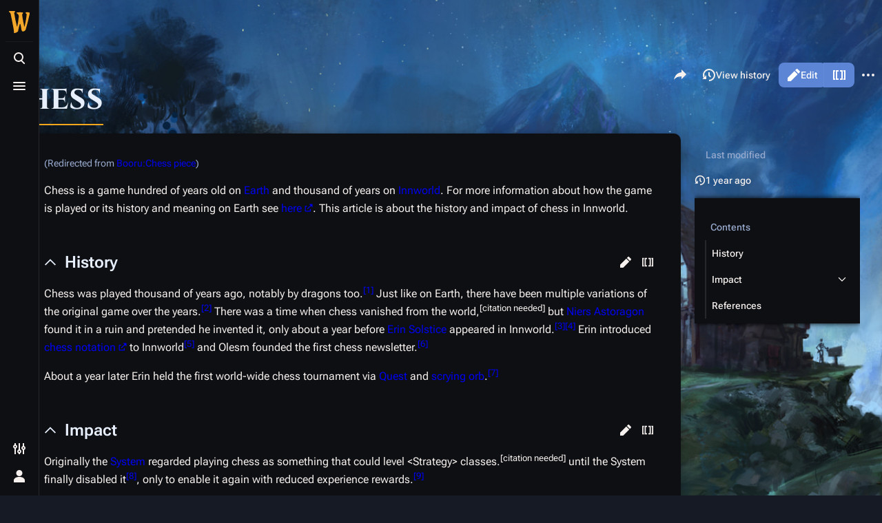

--- FILE ---
content_type: text/html; charset=UTF-8
request_url: https://wiki.wanderinginn.com/Booru:Chess_piece
body_size: 12021
content:
<!DOCTYPE html>
<html class="client-nojs skin-theme-clientpref-night citizen-feature-autohide-navigation-clientpref-1 citizen-feature-pure-black-clientpref-0 citizen-feature-custom-font-size-clientpref-standard citizen-feature-custom-width-clientpref-standard citizen-feature-performance-mode-clientpref-1 citizen-header-position-left" lang="en" dir="ltr">
<head>
<meta charset="UTF-8">
<title>Chess - The Wandering Inn Wiki</title>
<script>document.documentElement.className="client-js skin-theme-clientpref-night citizen-feature-autohide-navigation-clientpref-1 citizen-feature-pure-black-clientpref-0 citizen-feature-custom-font-size-clientpref-standard citizen-feature-custom-width-clientpref-standard citizen-feature-performance-mode-clientpref-1 citizen-header-position-left";RLCONF={"wgBreakFrames":false,"wgSeparatorTransformTable":["",""],"wgDigitTransformTable":["",""],"wgDefaultDateFormat":"dmy","wgMonthNames":["","January","February","March","April","May","June","July","August","September","October","November","December"],"wgRequestId":"aXJJAde53fWW5mq9m1ecsAAGDxA","wgCanonicalNamespace":"","wgCanonicalSpecialPageName":false,"wgNamespaceNumber":0,"wgPageName":"Chess","wgTitle":"Chess","wgCurRevisionId":99143,"wgRevisionId":99143,"wgArticleId":12536,"wgIsArticle":true,"wgIsRedirect":false,"wgAction":"view","wgUserName":null,"wgUserGroups":["*"],"wgCategories":["Citation Needed","Terminology"],"wgPageViewLanguage":"en","wgPageContentLanguage":"en","wgPageContentModel":"wikitext","wgRelevantPageName":"Chess","wgRelevantArticleId":12536,"wgIsProbablyEditable":true,"wgRelevantPageIsProbablyEditable":true,"wgRestrictionEdit":[],"wgRestrictionMove":[],"wgRedirectedFrom":"Booru:Chess_piece","wgCiteReferencePreviewsActive":true,"wgVisualEditor":{"pageLanguageCode":"en","pageLanguageDir":"ltr","pageVariantFallbacks":"en"},"wgMediaViewerOnClick":true,"wgMediaViewerEnabledByDefault":true,"wgInternalRedirectTargetUrl":"/Chess","wgEditSubmitButtonLabelPublish":false,"CommentStreams":{"canComment":true,"moderatorEdit":false,"moderatorDelete":false,"moderatorFastDelete":1,"showLabels":1,"newestStreamsOnTop":1,"initiallyCollapsed":false,"enableVoting":0,"enableWatchlist":1,"comments":[]},"wgCheckUserClientHintsHeadersJsApi":["brands","architecture","bitness","fullVersionList","mobile","model","platform","platformVersion"]};
RLSTATE={"site.styles":"ready","user.styles":"ready","user":"ready","user.options":"loading","ext.cite.styles":"ready","skins.citizen.styles":"ready","skins.citizen.codex.styles":"ready","skins.citizen.icons":"ready","ext.socialprofile.responsive":"ready","ext.visualEditor.desktopArticleTarget.noscript":"ready"};RLPAGEMODULES=["mediawiki.action.view.redirect","ext.cite.ux-enhancements","site","mediawiki.page.ready","mediawiki.toc","skins.citizen.scripts","ext.visualEditor.desktopArticleTarget.init","ext.visualEditor.targetLoader","ext.CommentStreams","ext.checkUser.clientHints"];</script>
<script>(RLQ=window.RLQ||[]).push(function(){mw.loader.impl(function(){return["user.options@12s5i",function($,jQuery,require,module){mw.user.tokens.set({"patrolToken":"+\\","watchToken":"+\\","csrfToken":"+\\"});
}];});});</script>
<link rel="stylesheet" href="/load.php?lang=en&amp;modules=ext.cite.styles%7Cext.socialprofile.responsive%7Cext.visualEditor.desktopArticleTarget.noscript%7Cskins.citizen.codex.styles%7Cskins.citizen.icons%2Cstyles&amp;only=styles&amp;skin=citizen">
<script async="" src="/load.php?lang=en&amp;modules=startup&amp;only=scripts&amp;raw=1&amp;skin=citizen"></script>
<meta name="ResourceLoaderDynamicStyles" content="">
<link rel="stylesheet" href="/load.php?lang=en&amp;modules=site.styles&amp;only=styles&amp;skin=citizen">
<meta name="generator" content="MediaWiki 1.43.6">
<meta name="robots" content="max-image-preview:standard">
<meta name="format-detection" content="telephone=no">
<meta name="theme-color" content="#0d0e12">
<meta name="viewport" content="width=device-width,initial-scale=1,viewport-fit=cover">
<link rel="manifest" href="https://wiki.wanderinginn.com/api.php?action=webapp-manifest">
<link rel="alternate" type="application/x-wiki" title="Edit" href="/edit/Chess">
<link rel="apple-touch-icon" href="/resources/assets/apple-touch-icon.png">
<link rel="icon" href="/resources/assets/favicon.ico">
<link rel="search" type="application/opensearchdescription+xml" href="/rest.php/v1/search" title="The Wandering Inn Wiki (en)">
<link rel="EditURI" type="application/rsd+xml" href="https://wiki.wanderinginn.com/api.php?action=rsd">
<link rel="canonical" href="https://wiki.wanderinginn.com/Chess">
<link rel="license" href="https://creativecommons.org/licenses/by-nc-sa/4.0/">
<link rel="alternate" type="application/atom+xml" title="The Wandering Inn Wiki Atom feed" href="/index.php?title=Special:RecentChanges&amp;feed=atom">
<script>window.clientPrefs=()=>{let className=document.documentElement.className;const storage=localStorage.getItem('mwclientpreferences');if(storage){storage.split(',').forEach((pref)=>{className=className.replace(new RegExp('(^| )'+pref.replace(/-clientpref-\w+$|[^\w-]+/g,'')+'-clientpref-\\w+( |$)'),'$1'+pref+'$2');});document.documentElement.className=className;}};(()=>{window.clientPrefs();})();</script>
</head>
<body class="citizen-toc-enabled citizen-sections-enabled mediawiki ltr sitedir-ltr mw-hide-empty-elt ns-0 ns-subject mw-editable page-Chess rootpage-Chess skin-citizen action-view skin--responsive">
<header class="mw-header citizen-header">
	<div class="citizen-header__logo">
		<a href="/The_Wandering_Inn_Wiki" class="mw-logo citizen-header__button" title="Visit the main page">
			<img class="mw-logo-icon" src="/resources/assets/the wandering inn wiki logo.svg 
" alt="" aria-hidden="true" height="32" width="32">
			<span class="citizen-ui-icon mw-ui-icon-home mw-ui-icon-wikimedia-home"></span>
		</a>
	</div>
	
<div class="citizen-search citizen-header__item citizen-dropdown">
	<details id="citizen-search-details" class="citizen-dropdown-details">
		<summary
			id="citizen-search-summary"
			class="citizen-dropdown-summary" 
			title="Toggle search [/]"
			aria-details="citizen-search__card">
			<span class="citizen-ui-icon">
				<span></span>
				<span></span>
				<span></span>
			</span>
			<span>Toggle search</span>
		</summary>
		
	</details>
	<div role="search" id="citizen-search__card" class="citizen-search-box citizen-search__card citizen-menu__card">
		<div class="citizen-menu__card-content">
			<form action="/index.php" class="citizen-search__form" id="searchform" autocomplete="off">
				<input type="hidden" name="title" value="Special:Search">
				<label class="citizen-search__formIcon" for="searchInput">
					<span class="citizen-search__icon citizen-ui-icon mw-ui-icon-wikimedia-search"></span>
					<span class="screen-reader-text">Search</span>
				</label>
				<input type="search" name="search" placeholder="Search The Wandering Inn Wiki" aria-label="Search The Wandering Inn Wiki" autocapitalize="sentences" title="Search The Wandering Inn Wiki [f]" accesskey="f" id="searchInput">
				<a
					class="citizen-search__random citizen-search__formButton"
					href="/Special:Random"
					title="Random page">
					<span class="citizen-ui-icon mw-ui-icon-wikimedia-die"></span>
					<span class="screen-reader-text"></span>
				</a>
			</form>
			<div class="citizen-search__footer">
				<div class="citizen-search__footer-start">Powered by Elasticsearch</div>
				<div class="citizen-search__footer-end">
					<div class="citizen-keyboard-hint">
	<div class="citizen-keyboard-hint-label">Select item</div>
	<kbd class="citizen-keyboard-hint-key">↑ ↓</kbd>
</div>
<div class="citizen-keyboard-hint">
	<div class="citizen-keyboard-hint-label">Open search</div>
	<kbd class="citizen-keyboard-hint-key">/</kbd>
</div>
<div class="citizen-keyboard-hint">
	<div class="citizen-keyboard-hint-label">Exit search</div>
	<kbd class="citizen-keyboard-hint-key">Esc</kbd>
</div>

				</div>
			</div>
		</div>
	</div>
</div>

	<div class="citizen-drawer citizen-header__item citizen-dropdown">
		<details class="citizen-dropdown-details">
			<summary
			class="citizen-dropdown-summary" 
			title="Toggle menu"
			aria-details="citizen-drawer__card">
			<span class="citizen-ui-icon">
				<span></span>
				<span></span>
				<span></span>
			</span>
			<span>Toggle menu</span>
		</summary>	</details>
		<div id="citizen-drawer__card" class="citizen-drawer__card citizen-menu__card">
			<div class="citizen-menu__card-content">
				<header class="citizen-drawer__header">
					<a href="/The_Wandering_Inn_Wiki" class="mw-logo citizen-drawer__logo" title="Visit the main page">
					<img class="mw-logo-icon" src="/resources/assets/the wandering inn wiki logo.svg 
" alt="" aria-hidden="true" height="80" width="80" loading="lazy">
				</a>
				<div class="citizen-drawer__siteinfo">
						<div class="citizen-siteStats">
	<div class="citizen-siteStats__item" id="citizen-siteStats__item--articles" title="articles">
		<span class="citizen-ui-icon mw-ui-icon-article mw-ui-icon-wikimedia-article"></span>
		<span>5.3K</span>
	</div>
	<div class="citizen-siteStats__item" id="citizen-siteStats__item--images" title="files">
		<span class="citizen-ui-icon mw-ui-icon-image mw-ui-icon-wikimedia-image"></span>
		<span>2.7K</span>
	</div>
	<div class="citizen-siteStats__item" id="citizen-siteStats__item--users" title="users">
		<span class="citizen-ui-icon mw-ui-icon-userAvatar mw-ui-icon-wikimedia-userAvatar"></span>
		<span>561</span>
	</div>
	<div class="citizen-siteStats__item" id="citizen-siteStats__item--edits" title="edits">
		<span class="citizen-ui-icon mw-ui-icon-edit mw-ui-icon-wikimedia-edit"></span>
		<span>117.9K</span>
	</div>
</div>
						<div class="mw-logo-wordmark">The Wandering Inn Wiki</div>
									</div>
				</header>
					<section id="citizen-main-menu" class="citizen-main-menu citizen-drawer__menu">
					<nav
	id="p-navigation"
	class="citizen-menu mw-portlet mw-portlet-navigation"
	
	
>
	<div class="citizen-menu__heading">
		Navigation
	</div>
	<div class="citizen-menu__content">
		
		<ul class="citizen-menu__content-list">
			
			<li id="n-mainpage-description" class="mw-list-item"><a href="/The_Wandering_Inn_Wiki" title="Visit the main page [z]" accesskey="z"><span class="citizen-ui-icon mw-ui-icon-home mw-ui-icon-wikimedia-home"></span> <span>Main page</span></a></li><li id="n-Browse-the-Wiki!" class="mw-list-item"><a href="/The_Wandering_Inn_Wiki:Browse_the_Wiki"><span>Browse the Wiki!</span></a></li><li id="n-recentchanges" class="mw-list-item"><a href="/Special:RecentChanges" title="A list of recent changes in the wiki [r]" accesskey="r"><span class="citizen-ui-icon mw-ui-icon-recentChanges mw-ui-icon-wikimedia-recentChanges"></span> <span>Recent changes</span></a></li><li id="n-randompage" class="mw-list-item"><a href="/Special:Random" title="Load a random page [x]" accesskey="x"><span class="citizen-ui-icon mw-ui-icon-die mw-ui-icon-wikimedia-die"></span> <span>Random page</span></a></li><li id="n-help-mediawiki" class="mw-list-item"><a href="https://www.mediawiki.org/wiki/Special:MyLanguage/Help:Contents" target="_blank"><span class="citizen-ui-icon mw-ui-icon-help mw-ui-icon-wikimedia-help"></span> <span>Help about MediaWiki</span></a></li><li id="t-specialpages" class="mw-list-item"><a href="/Special:SpecialPages" title="A list of all special pages [q]" accesskey="q"><span class="citizen-ui-icon mw-ui-icon-specialPages mw-ui-icon-wikimedia-specialPages"></span> <span>Special pages</span></a></li><li id="t-upload" class="mw-list-item"><a href="/Special:Upload" title="Upload files [u]" accesskey="u"><span class="citizen-ui-icon mw-ui-icon-upload mw-ui-icon-wikimedia-upload"></span> <span>Upload file</span></a></li>
		</ul>
		
	</div></nav>

					<nav
	id="p-[Wiki_Warriors]"
	class="citizen-menu mw-portlet mw-portlet-_Wiki_Warriors"
	
	
>
	<div class="citizen-menu__heading">
		[Wiki Warriors]
	</div>
	<div class="citizen-menu__content">
		
		<ul class="citizen-menu__content-list">
			
			<li id="n-Community" class="mw-list-item"><a href="/The_Wandering_Inn_Wiki:Community"><span>Community</span></a></li><li id="n-Comment-Activity" class="mw-list-item"><a href="/Special:AllComments"><span>Comment Activity</span></a></li><li id="n-Staff" class="mw-list-item"><a href="/The_Wandering_Inn_Wiki:Staff"><span>Staff</span></a></li><li id="n-Policies" class="mw-list-item"><a href="/Help:Policies"><span>Policies</span></a></li><li id="n-Editing-Tools" class="mw-list-item"><a href="/Help:Editing_Tools"><span>Editing Tools</span></a></li><li id="n-Images" class="mw-list-item"><a href="/Special:NewFiles"><span>Images</span></a></li>
		</ul>
		
	</div></nav>
<nav
	id="p-Terminology"
	class="citizen-menu mw-portlet mw-portlet-Terminology"
	
	
>
	<div class="citizen-menu__heading">
		Terminology
	</div>
	<div class="citizen-menu__content">
		
		<ul class="citizen-menu__content-list">
			
			<li id="n-Skills" class="mw-list-item"><a href="/Skills"><span>Skills</span></a></li><li id="n-Spells" class="mw-list-item"><a href="/Spells"><span>Spells</span></a></li><li id="n-Classes" class="mw-list-item"><a href="/Classes"><span>Classes</span></a></li><li id="n-Races" class="mw-list-item"><a href="/Races"><span>Races</span></a></li>
		</ul>
		
	</div></nav>
<nav
	id="p-The_Innverse"
	class="citizen-menu mw-portlet mw-portlet-The_Innverse"
	
	
>
	<div class="citizen-menu__heading">
		The Innverse
	</div>
	<div class="citizen-menu__content">
		
		<ul class="citizen-menu__content-list">
			
			<li id="n-Characters" class="mw-list-item"><a href="/Category:Characters"><span>Characters</span></a></li><li id="n-Monsters" class="mw-list-item"><a href="/Monsters"><span>Monsters</span></a></li><li id="n-Locations" class="mw-list-item"><a href="/Category:Locations"><span>Locations</span></a></li><li id="n-Timeline" class="mw-list-item"><a href="/Timeline"><span>Timeline</span></a></li><li id="n-Chapters" class="mw-list-item"><a href="/Chapter_List"><span>Chapters</span></a></li>
		</ul>
		
	</div></nav>
<nav
	id="p-The_Wandering_Inn"
	class="citizen-menu mw-portlet mw-portlet-The_Wandering_Inn"
	
	
>
	<div class="citizen-menu__heading">
		The Wandering Inn
	</div>
	<div class="citizen-menu__content">
		
		<ul class="citizen-menu__content-list">
			
			<li id="n-The-Inn" class="mw-list-item"><a href="/The_Wandering_Inn"><span>The Inn</span></a></li><li id="n-Erin" class="mw-list-item"><a href="/Erin_Solstice"><span>Erin</span></a></li><li id="n-Lyonette" class="mw-list-item"><a href="/Lyonette_du_Marquin"><span>Lyonette</span></a></li><li id="n-Mrsha" class="mw-list-item"><a href="/Mrsha_du_Marquin"><span>Mrsha</span></a></li><li id="n-Ishkr" class="mw-list-item"><a href="/Ishkr_Silverfang"><span>Ishkr</span></a></li><li id="n-Pisces" class="mw-list-item"><a href="/Pisces_Jealnet"><span>Pisces</span></a></li><li id="n-Rags" class="mw-list-item"><a href="/Rags"><span>Rags</span></a></li><li id="n-Ceria" class="mw-list-item"><a href="/Ceria_Springwalker"><span>Ceria</span></a></li>
		</ul>
		
	</div></nav>
<nav
	id="p-Liscor"
	class="citizen-menu mw-portlet mw-portlet-Liscor"
	
	
>
	<div class="citizen-menu__heading">
		Liscor
	</div>
	<div class="citizen-menu__content">
		
		<ul class="citizen-menu__content-list">
			
			<li id="n-The-City" class="mw-list-item"><a href="/Liscor"><span>The City</span></a></li><li id="n-Klbkch" class="mw-list-item"><a href="/Klbkch"><span>Klbkch</span></a></li><li id="n-Relc" class="mw-list-item"><a href="/Relc_Grasstongue"><span>Relc</span></a></li><li id="n-Krshia" class="mw-list-item"><a href="/Krshia_Silverfang"><span>Krshia</span></a></li><li id="n-Selys" class="mw-list-item"><a href="/Selys_Shivertail"><span>Selys</span></a></li><li id="n-Olesm" class="mw-list-item"><a href="/Olesm_Swifttail"><span>Olesm</span></a></li><li id="n-The-Free-Hive-(Antinium)" class="mw-list-item"><a href="/Free_Hive"><span>The Free Hive (Antinium)</span></a></li>
		</ul>
		
	</div></nav>
<nav
	id="p-Earthers"
	class="citizen-menu mw-portlet mw-portlet-Earthers"
	
	
>
	<div class="citizen-menu__heading">
		Earthers
	</div>
	<div class="citizen-menu__content">
		
		<ul class="citizen-menu__content-list">
			
			<li id="n-The-Earthers" class="mw-list-item"><a href="/Earthers"><span>The Earthers</span></a></li><li id="n-Cara" class="mw-list-item"><a href="/Cara_O%27Sullivan"><span>Cara</span></a></li><li id="n-Ryoka" class="mw-list-item"><a href="/Ryoka_Griffin"><span>Ryoka</span></a></li><li id="n-Geneva" class="mw-list-item"><a href="/Geneva_Scala"><span>Geneva</span></a></li><li id="n-Laken" class="mw-list-item"><a href="/Laken_Godart"><span>Laken</span></a></li><li id="n-Trey" class="mw-list-item"><a href="/Trey_Atwood"><span>Trey</span></a></li><li id="n-Teresa" class="mw-list-item"><a href="/Teresa_Atwood"><span>Teresa</span></a></li>
		</ul>
		
	</div></nav>
<nav
	id="p-Adventuring"
	class="citizen-menu mw-portlet mw-portlet-Adventuring"
	
	
>
	<div class="citizen-menu__heading">
		Adventuring
	</div>
	<div class="citizen-menu__content">
		
		<ul class="citizen-menu__content-list">
			
			<li id="n-Adventurers" class="mw-list-item"><a href="/Adventurers"><span>Adventurers</span></a></li><li id="n-Horns-of-Hammerad" class="mw-list-item"><a href="/Horns_of_Hammerad"><span>Horns of Hammerad</span></a></li><li id="n-Griffon-Hunt" class="mw-list-item"><a href="/Griffon_Hunt"><span>Griffon Hunt</span></a></li><li id="n-Halfseekers" class="mw-list-item"><a href="/Halfseekers"><span>Halfseekers</span></a></li><li id="n-Silver-Swords" class="mw-list-item"><a href="/Silver_Swords"><span>Silver Swords</span></a></li><li id="n-Saliss-of-Lights" class="mw-list-item"><a href="/Saliss_Oliwing"><span>Saliss of Lights</span></a></li>
		</ul>
		
	</div></nav>
<nav
	id="p-More"
	class="citizen-menu mw-portlet mw-portlet-More"
	
	
>
	<div class="citizen-menu__heading">
		More
	</div>
	<div class="citizen-menu__content">
		
		<ul class="citizen-menu__content-list">
			
			<li id="n-Main-website" class="mw-list-item"><a href="https://wanderinginn.com/" rel="nofollow" target="_blank"><span>Main website</span></a></li><li id="n-Fanworks-Booru" class="mw-list-item"><a href="https://fanworks.wanderinginn.com/" rel="nofollow" target="_blank"><span>Fanworks Booru</span></a></li><li id="n-Discord" class="mw-list-item"><a href="http://discord.gg/twi" rel="nofollow" target="_blank"><span>Discord</span></a></li><li id="n-Reddit" class="mw-list-item"><a href="https://www.reddit.com/r/WanderingInn/" rel="nofollow" target="_blank"><span>Reddit</span></a></li>
		</ul>
		
	</div></nav>

				</section>		</div>
		</div>
	</div>	<div class="citizen-header__inner">
		<div class="citizen-header__start"></div>
		<div class="citizen-header__end">
			<div class="citizen-preferences citizen-header__item citizen-dropdown">
				<details id="citizen-preferences-details" class="citizen-dropdown-details">
					<summary
						class="citizen-dropdown-summary" 
						title="Toggle preferences menu"
						aria-details="citizen-preferences__card">
						<span class="citizen-ui-icon mw-ui-icon-wikimedia-configure"></span>
						<span>Toggle preferences menu</span>
					</summary>
				</details>
				<div id="citizen-preferences__card" class="citizen-menu__card">
					<div class="citizen-menu__card-content">
						<div id="citizen-preferences-content" class="citizen-preferences-content"></div>
					</div>
				</div>
			</div>			<nav
	id="p-notifications"
	class="citizen-menu mw-portlet mw-portlet-notifications emptyPortlet"
	
	
>
	<div class="citizen-menu__heading">
		Notifications
	</div>
	<div class="citizen-menu__content">
		
		<ul class="citizen-menu__content-list">
			
			
		</ul>
		
	</div></nav>

			<div class="citizen-userMenu citizen-header__item citizen-dropdown">
				<details class="citizen-dropdown-details">
					<summary
						class="citizen-dropdown-summary" 
						title="Toggle personal menu"
						aria-details="citizen-userMenu__card">
						<span class="citizen-ui-icon mw-ui-icon-wikimedia-userAvatar"></span>
						<span>Toggle personal menu</span>
					</summary>
				</details>
				<div id="citizen-userMenu__card" class="citizen-menu__card">
					<div class="citizen-menu__card-content">
						<div class="citizen-userInfo">
	<div class="citizen-userInfo-title">
		<div>Not logged in</div>
		
	</div>
	<div class="citizen-userInfo-text">
		<div>Your IP address will be publicly visible if you make any edits.</div>
	</div>
</div>
						<nav
	id="p-user-interface-preferences"
	class="citizen-menu mw-portlet mw-portlet-user-interface-preferences emptyPortlet"
	
	
>
	<div class="citizen-menu__heading">
		user-interface-preferences
	</div>
	<div class="citizen-menu__content">
		
		<ul class="citizen-menu__content-list">
			
			
		</ul>
		
	</div></nav>

						<nav
	id="p-personal"
	class="citizen-menu mw-portlet mw-portlet-personal"
	 title="User menu"
	
>
	<div class="citizen-menu__heading">
		Personal tools
	</div>
	<div class="citizen-menu__content">
		
		<ul class="citizen-menu__content-list">
			
			<li id="pt-anontalk" class="mw-list-item"><a href="/Special:MyTalk" title="Discussion about edits from this IP address [n]" accesskey="n"><span class="citizen-ui-icon mw-ui-icon-userTalk mw-ui-icon-wikimedia-userTalk"></span> <span>Talk</span></a></li><li id="pt-anoncontribs" class="mw-list-item"><a href="/Special:MyContributions" title="A list of edits made from this IP address [y]" accesskey="y"><span class="citizen-ui-icon mw-ui-icon-userContributions mw-ui-icon-wikimedia-userContributions"></span> <span>Contributions</span></a></li><li id="pt-createaccount" class="mw-list-item"><a href="/index.php?title=Special:CreateAccount&amp;returnto=Chess" title="You are encouraged to create an account and log in; however, it is not mandatory"><span class="citizen-ui-icon mw-ui-icon-userAdd mw-ui-icon-wikimedia-userAdd"></span> <span>Create account</span></a></li><li id="pt-login" class="mw-list-item"><a href="/index.php?title=Special:UserLogin&amp;returnto=Chess" title="You are encouraged to log in; however, it is not mandatory [o]" accesskey="o"><span class="citizen-ui-icon mw-ui-icon-logIn mw-ui-icon-wikimedia-logIn"></span> <span>Log in</span></a></li>
		</ul>
		
	</div></nav>

					</div>
				</div>
			</div>		</div>
	</div>
</header>
<div class="citizen-page-container">
	<div class="citizen-sitenotice-container"><div id="siteNotice"></div></div>
	<main class="mw-body" id="content">
		<header class="mw-body-header citizen-page-header" id="citizen-page-header">
			<div class="citizen-page-header-inner">
				
<div class="citizen-page-heading">
	<div class="firstHeading-container">
		<h1 id="firstHeading" class="firstHeading mw-first-heading"><span class="mw-page-title-main">Chess</span></h1>
		
		<div class="mw-indicators">
		</div>	</div>
	<div id="siteSub">From The Wandering Inn Wiki</div>
</div>
				
<div class="page-actions">
	<button
	id="citizen-share"
	class="citizen-share citizen-button citizen-dropdown-summary"
	title="Share this page"
>
	<span class="citizen-ui-icon mw-ui-icon-wikimedia-share"></span>
	<span>Share this page</span>
</button>
	
		<nav
	id="p-views"
	class="citizen-menu mw-portlet mw-portlet-views"
	
	
>
	<div class="citizen-menu__heading">
		Views
	</div>
	<div class="citizen-menu__content">
		
		<ul class="citizen-menu__content-list">
			
			<li id="ca-view" class="selected mw-list-item"><a href="/Chess"><span class="citizen-ui-icon mw-ui-icon-article mw-ui-icon-wikimedia-article"></span> <span>Read</span></a></li><li id="ca-ve-edit" class="citizen-ve-edit-merged mw-list-item"><a href="/index.php?title=Chess&amp;veaction=edit" title="Edit this page [v]" accesskey="v"><span class="citizen-ui-icon mw-ui-icon-edit mw-ui-icon-wikimedia-edit"></span> <span>Edit</span></a></li><li id="ca-edit" class="collapsible citizen-ve-edit-merged mw-list-item"><a href="/edit/Chess" title="Edit the source code of this page [e]" accesskey="e"><span class="citizen-ui-icon mw-ui-icon-wikiText mw-ui-icon-wikimedia-wikiText"></span> <span>Edit source</span></a></li><li id="ca-history" class="mw-list-item"><a href="/history/Chess" title="Past revisions of this page [h]" accesskey="h"><span class="citizen-ui-icon mw-ui-icon-history mw-ui-icon-wikimedia-history"></span> <span>View history</span></a></li>
		</ul>
		
	</div></nav>

		<nav
	id="p-associated-pages"
	class="citizen-menu mw-portlet mw-portlet-associated-pages"
	
	
>
	<div class="citizen-menu__heading">
		associated-pages
	</div>
	<div class="citizen-menu__content">
		
		<ul class="citizen-menu__content-list">
			
			<li id="ca-nstab-main" class="selected mw-list-item"><a href="/Chess" title="View the content page [c]" accesskey="c"><span class="citizen-ui-icon mw-ui-icon-article mw-ui-icon-wikimedia-article"></span> <span>Page</span></a></li><li id="ca-talk" class="new mw-list-item"><a href="/edit/Talk:Chess?redlink=1" rel="discussion" class="new" title="Discussion about the content page (page does not exist) [t]" accesskey="t"><span class="citizen-ui-icon mw-ui-icon-speechBubbles mw-ui-icon-wikimedia-speechBubbles"></span> <span>Discussion</span></a></li>
		</ul>
		
	</div></nav>

	<div
	id="citizen-page-more-dropdown"
	class="page-actions-more page-actions__item citizen-dropdown"
>
	<details class="citizen-dropdown-details">
		<summary
			class="citizen-dropdown-summary" 
			title="More actions"
			aria-details="page-actions-more__card">
			<span class="citizen-ui-icon mw-ui-icon-wikimedia-ellipsis"></span>
			<span>More actions</span>
		</summary>
	</details>
	<aside id="page-actions-more__card" class="citizen-menu__card">
		<div class="citizen-menu__card-content">
					<nav
	id="p-cactions"
	class="citizen-menu mw-portlet mw-portlet-cactions emptyPortlet"
	 title="More options"
	
>
	<div class="citizen-menu__heading">
		More
	</div>
	<div class="citizen-menu__content">
		
		<ul class="citizen-menu__content-list">
			
			
		</ul>
		
	</div></nav>

			<nav
	id="p-tb"
	class="citizen-menu mw-portlet mw-portlet-tb"
	
	
>
	<div class="citizen-menu__heading">
		Tools
	</div>
	<div class="citizen-menu__content">
		
		<ul class="citizen-menu__content-list">
			
			<li id="t-whatlinkshere" class="mw-list-item"><a href="/Special:WhatLinksHere/Chess" title="A list of all wiki pages that link here [j]" accesskey="j"><span class="citizen-ui-icon mw-ui-icon-articleRedirect mw-ui-icon-wikimedia-articleRedirect"></span> <span>What links here</span></a></li><li id="t-recentchangeslinked" class="mw-list-item"><a href="/Special:RecentChangesLinked/Chess" rel="nofollow" title="Recent changes in pages linked from this page [k]" accesskey="k"><span class="citizen-ui-icon mw-ui-icon-recentChanges mw-ui-icon-wikimedia-recentChanges"></span> <span>Related changes</span></a></li><li id="t-print" class="mw-list-item"><a href="javascript:print();" rel="alternate" title="Printable version of this page [p]" accesskey="p"><span class="citizen-ui-icon mw-ui-icon-printer mw-ui-icon-wikimedia-printer"></span> <span>Printable version</span></a></li><li id="t-permalink" class="mw-list-item"><a href="/index.php?title=Chess&amp;oldid=99143" title="Permanent link to this revision of this page"><span class="citizen-ui-icon mw-ui-icon-link mw-ui-icon-wikimedia-link"></span> <span>Permanent link</span></a></li><li id="t-info" class="mw-list-item"><a href="/info/Chess" title="More information about this page"><span class="citizen-ui-icon mw-ui-icon-infoFilled mw-ui-icon-wikimedia-infoFilled"></span> <span>Page information</span></a></li><li id="t-cite" class="mw-list-item"><a href="/index.php?title=Special:CiteThisPage&amp;page=Chess&amp;id=99143&amp;wpFormIdentifier=titleform" title="Information on how to cite this page"><span class="citizen-ui-icon mw-ui-icon-quotes mw-ui-icon-wikimedia-quotes"></span> <span>Cite this page</span></a></li>
		</ul>
		
	</div></nav>

		</div>
	</aside>
</div>
</div>
			</div>
		</header>
		<div id="citizen-page-header-sticky-sentinel"></div>
		<div class="citizen-body-container">
			<div id="bodyContent" class="citizen-body" aria-labelledby="firstHeading">
				<div id="contentSub"><div id="mw-content-subtitle"><span class="mw-redirectedfrom">(Redirected from <a href="/index.php?title=Booru:Chess_piece&amp;redirect=no" class="mw-redirect" title="Booru:Chess piece">Booru:Chess piece</a>)</span></div></div>
				
				
				<div id="mw-content-text" class="mw-body-content"><div class="mw-content-ltr mw-parser-output" lang="en" dir="ltr"><section id="citizen-section-0" class="citizen-section"><p>Chess is a game hundred of years old on <a href="/Earth" class="mw-redirect" title="Earth">Earth</a> and thousand of years on <a href="/Innworld" title="Innworld">Innworld</a>. For more information about how the game is played or its history and meaning on Earth see <a target="_blank" rel="nofollow noreferrer noopener" class="external text" href="https://en.wikipedia.org/wiki/Chess">here</a>. This article is about the history and impact of chess in Innworld.
</p>
<meta property="mw:PageProp/toc"/>
</section><h2 class="citizen-section-heading"><span class="citizen-section-indicator citizen-ui-icon mw-ui-icon-wikimedia-collapse"></span><span class="mw-headline" id="History">History</span><span class="mw-editsection">
	<a role="button" href="/index.php?title=Chess&amp;veaction=edit&amp;section=1" title="Edit section: History" class="cdx-button cdx-button cdx-button--fake-button cdx-button--fake-button--enabled cdx-button--weight-quiet cdx-button--icon-only  mw-editsection-visualeditor">
    <span class="citizen-ui-icon mw-ui-icon-edit mw-ui-icon-wikimedia-edit"></span><span>edit</span>
</a><a role="button" href="/edit/Chess?section=1" title="Edit section's source code: History" class="cdx-button cdx-button cdx-button--fake-button cdx-button--fake-button--enabled cdx-button--weight-quiet cdx-button--icon-only ">
    <span class="citizen-ui-icon mw-ui-icon-wikiText mw-ui-icon-wikimedia-wikiText"></span><span>edit source</span>
</a>
</span></h2><section id="citizen-section-1" class="citizen-section">
<p>Chess was played thousand of years ago, notably by dragons too.<sup id="cite_ref-1" class="reference"><a href="#cite_note-1"><span class="cite-bracket">[</span>1<span class="cite-bracket">]</span></a></sup> Just like on Earth, there have been multiple variations of the original game over the years.<sup id="cite_ref-Chapter_8.70_E_2-0" class="reference"><a href="#cite_note-Chapter_8.70_E-2"><span class="cite-bracket">[</span>2<span class="cite-bracket">]</span></a></sup> There was a time when chess vanished from the world,<sup><span title="This claim needs references to reliable sources" style="white-space: nowrap;">[<i>citation needed</i>]</span></sup> but <a href="/Niers_Astoragon" title="Niers Astoragon">Niers Astoragon</a> found it in a ruin and pretended he invented it, only about a year before <a href="/Erin_Solstice" title="Erin Solstice">Erin Solstice</a> appeared in Innworld.<sup id="cite_ref-Chapter_1.19_R_3-0" class="reference"><a href="#cite_note-Chapter_1.19_R-3"><span class="cite-bracket">[</span>3<span class="cite-bracket">]</span></a></sup><sup id="cite_ref-Interlude_–_Quiet_Discussions_4-0" class="reference"><a href="#cite_note-Interlude_–_Quiet_Discussions-4"><span class="cite-bracket">[</span>4<span class="cite-bracket">]</span></a></sup> Erin introduced <a target="_blank" rel="nofollow noreferrer noopener" class="external text" href="https://en.wikipedia.org/wiki/Algebraic_notation_(chess)">chess notation</a> to Innworld<sup id="cite_ref-Chapter_1.24_5-0" class="reference"><a href="#cite_note-Chapter_1.24-5"><span class="cite-bracket">[</span>5<span class="cite-bracket">]</span></a></sup> and Olesm founded the first chess newsletter.<sup id="cite_ref-Chapter_3.39_6-0" class="reference"><a href="#cite_note-Chapter_3.39-6"><span class="cite-bracket">[</span>6<span class="cite-bracket">]</span></a></sup>
</p><p>About a year later Erin held the first world-wide chess tournament via <a href="/Quests" title="Quests">Quest</a> and <a href="/Scrying_orbs" title="Scrying orbs">scrying orb</a>.<sup id="cite_ref-Chapter_9.20_7-0" class="reference"><a href="#cite_note-Chapter_9.20-7"><span class="cite-bracket">[</span>7<span class="cite-bracket">]</span></a></sup>
</p>
</section><h2 class="citizen-section-heading"><span class="citizen-section-indicator citizen-ui-icon mw-ui-icon-wikimedia-collapse"></span><span class="mw-headline" id="Impact">Impact</span><span class="mw-editsection">
	<a role="button" href="/index.php?title=Chess&amp;veaction=edit&amp;section=2" title="Edit section: Impact" class="cdx-button cdx-button cdx-button--fake-button cdx-button--fake-button--enabled cdx-button--weight-quiet cdx-button--icon-only  mw-editsection-visualeditor">
    <span class="citizen-ui-icon mw-ui-icon-edit mw-ui-icon-wikimedia-edit"></span><span>edit</span>
</a><a role="button" href="/edit/Chess?section=2" title="Edit section's source code: Impact" class="cdx-button cdx-button cdx-button--fake-button cdx-button--fake-button--enabled cdx-button--weight-quiet cdx-button--icon-only ">
    <span class="citizen-ui-icon mw-ui-icon-wikiText mw-ui-icon-wikimedia-wikiText"></span><span>edit source</span>
</a>
</span></h2><section id="citizen-section-2" class="citizen-section">
<p>Originally the <a href="/System" class="mw-redirect" title="System">System</a> regarded playing chess as something that could level &lt;Strategy> classes.<sup><span title="This claim needs references to reliable sources" style="white-space: nowrap;">[<i>citation needed</i>]</span></sup>  until the System finally disabled it<sup id="cite_ref-Interlude_–_Levels_8-0" class="reference"><a href="#cite_note-Interlude_–_Levels-8"><span class="cite-bracket">[</span>8<span class="cite-bracket">]</span></a></sup>, only to enable it again with reduced experience rewards.<sup id="cite_ref-Chapter_9.61_G_9-0" class="reference"><a href="#cite_note-Chapter_9.61_G-9"><span class="cite-bracket">[</span>9<span class="cite-bracket">]</span></a></sup>
</p><p>Playing chess can also grant <a href="/Classes" title="Classes">classes</a> as well as <a href="/Skills" title="Skills">skills</a>, for example:
</p>
<ul><li>Niers' [Grandmaster Strategist] class<sup id="cite_ref-Interlude_–_Quiet_Discussions_4-1" class="reference"><a href="#cite_note-Interlude_–_Quiet_Discussions-4"><span class="cite-bracket">[</span>4<span class="cite-bracket">]</span></a></sup> and his skill [Brigade: Castling the Pieces]<sup id="cite_ref-Chapter_8.80_10-0" class="reference"><a href="#cite_note-Chapter_8.80-10"><span class="cite-bracket">[</span>10<span class="cite-bracket">]</span></a></sup></li>
<li>Erin's temporary [Grandmaster of Death, Advent of Living Chess] class and her temporary skills [Visions of Defeat (Legendary)], [Chessboard: Subsumed Reality, Our Board is the World], [Clash of Wills] as well as the temporary <a href="/Auras" title="Auras">aura</a> [Aura of Giants (Chess)]<sup id="cite_ref-Chapter_9.20_7-1" class="reference"><a href="#cite_note-Chapter_9.20-7"><span class="cite-bracket">[</span>7<span class="cite-bracket">]</span></a></sup></li>
<li>Callidus' [Genius of Sloth] class and his skill [Move Reality Like Chess]<sup id="cite_ref-Chapter_9.20_7-2" class="reference"><a href="#cite_note-Chapter_9.20-7"><span class="cite-bracket">[</span>7<span class="cite-bracket">]</span></a></sup></li></ul>
<h3><span class="mw-headline" id="Naming">Naming</span><span class="mw-editsection">
	<a role="button" href="/index.php?title=Chess&amp;veaction=edit&amp;section=3" title="Edit section: Naming" class="cdx-button cdx-button cdx-button--fake-button cdx-button--fake-button--enabled cdx-button--weight-quiet cdx-button--icon-only  mw-editsection-visualeditor">
    <span class="citizen-ui-icon mw-ui-icon-edit mw-ui-icon-wikimedia-edit"></span><span>edit</span>
</a><a role="button" href="/edit/Chess?section=3" title="Edit section's source code: Naming" class="cdx-button cdx-button cdx-button--fake-button cdx-button--fake-button--enabled cdx-button--weight-quiet cdx-button--icon-only ">
    <span class="citizen-ui-icon mw-ui-icon-wikiText mw-ui-icon-wikimedia-wikiText"></span><span>edit source</span>
</a>
</span></h3>
<p>Some characters were named after chess pieces or chess players, including all members of the <a href="/Chess_Club" title="Chess Club">Chess Club</a>.<sup id="cite_ref-Chapter_1.60_11-0" class="reference"><a href="#cite_note-Chapter_1.60-11"><span class="cite-bracket">[</span>11<span class="cite-bracket">]</span></a></sup>
</p>
<ul><li><a href="/Anand" title="Anand">Anand</a> (after <a target="_blank" rel="nofollow noreferrer noopener" class="external text" href="https://de.wikipedia.org/wiki/Viswanathan_Anand">Viswanathan Anand</a>)</li>
<li><a href="/Belgrade" title="Belgrade">Belgrade</a> (after the <a target="_blank" rel="nofollow noreferrer noopener" class="external text" href="https://www.chess.com/lessons/the-belgrade-gambit">Belgrade Gambit</a>)</li>
<li><a href="/Bird" title="Bird">Bird</a> (after <a target="_blank" rel="nofollow noreferrer noopener" class="external text" href="https://de.wikipedia.org/wiki/Henry_Edward_Bird">Henry Edward Bird</a>)</li>
<li><a href="/edit/Bishop?redlink=1" class="new" title="Bishop (page does not exist)">Bishop</a> (after the piece)</li>
<li><a href="/Calabrian" title="Calabrian">Calabrian</a> (after the <a target="_blank" rel="nofollow noreferrer noopener" class="external text" href="https://www.chess.com/de/openings/Bishops-Opening-Calabrese-Countergambit">Clabrese Countergambit</a>)</li>
<li><a href="/edit/Emanuel?redlink=1" class="new" title="Emanuel (page does not exist)">Emanuel</a> (after <a target="_blank" rel="nofollow noreferrer noopener" class="external text" href="https://de.wikipedia.org/wiki/Emanuel_Lasker">Emanuel Lasker</a>)</li>
<li><a href="/edit/Jose?redlink=1" class="new" title="Jose (page does not exist)">Jose</a> (after <a target="_blank" rel="nofollow noreferrer noopener" class="external text" href="https://en.wikipedia.org/wiki/Jos%C3%A9_Ra%C3%BAl_Capablanca">José Raúl Capablanca</a>)</li>
<li><a href="/Knight" title="Knight">Knight</a> of the Chess Club (after the piece)</li>
<li><a href="/edit/Magnus?redlink=1" class="new" title="Magnus (page does not exist)">Magnus</a> (after <a target="_blank" rel="nofollow noreferrer noopener" class="external text" href="https://de.wikipedia.org/wiki/Magnus_Carlsen">Magnus Carlsen</a>)</li>
<li><a href="/edit/Milner-Barry?redlink=1" class="new" title="Milner-Barry (page does not exist)">Milner-Barry</a> (after <a target="_blank" rel="nofollow noreferrer noopener" class="external text" href="https://de.wikipedia.org/wiki/Philip_Stuart_Milner-Barry">Philip Start Milner-Barry</a>)</li>
<li><a href="/Pawn" title="Pawn">Pawn</a> (after the piece)</li>
<li><a href="/edit/Vladimir?redlink=1" class="new" title="Vladimir (page does not exist)">Vladimir</a> (after <a target="_blank" rel="nofollow noreferrer noopener" class="external text" href="https://de.wikipedia.org/wiki/Wladimir_Borissowitsch_Kramnik">Wladimir Borissowitsch Kramnik</a>)</li></ul>
<h3><span class="mw-headline" id="Known_Chess_Players">Known Chess Players</span><span class="mw-editsection">
	<a role="button" href="/index.php?title=Chess&amp;veaction=edit&amp;section=4" title="Edit section: Known Chess Players" class="cdx-button cdx-button cdx-button--fake-button cdx-button--fake-button--enabled cdx-button--weight-quiet cdx-button--icon-only  mw-editsection-visualeditor">
    <span class="citizen-ui-icon mw-ui-icon-edit mw-ui-icon-wikimedia-edit"></span><span>edit</span>
</a><a role="button" href="/edit/Chess?section=4" title="Edit section's source code: Known Chess Players" class="cdx-button cdx-button cdx-button--fake-button cdx-button--fake-button--enabled cdx-button--weight-quiet cdx-button--icon-only ">
    <span class="citizen-ui-icon mw-ui-icon-wikiText mw-ui-icon-wikimedia-wikiText"></span><span>edit source</span>
</a>
</span></h3>
<p>All <a href="/Category:Strategists" title="Category:Strategists">Strategists</a> of Innworld. Plus:
</p>
<ul><li><a href="/Altestiel" title="Altestiel">Altestiel</a></li>
<li><a href="/Az%E2%80%99kerash" title="Az’kerash">Az’kerash</a></li>
<li><a href="/Belchaus_Meron" title="Belchaus Meron">Belchaus Meron</a></li>
<li><a href="/Calidus_Reinhart" title="Calidus Reinhart">Calidus Reinhart</a></li>
<li><a href="/Erin_Solstice" title="Erin Solstice">Erin Solstice</a></li>
<li><a href="/Kasigna" title="Kasigna">Kasigna</a></li>
<li><a href="/Lyonette_du_Marquin" title="Lyonette du Marquin">Lyonette du Marquin</a></li>
<li><a href="/Magnolia_Reinhart" title="Magnolia Reinhart">Magnolia Reinhart</a></li>
<li><a href="/Mrsha" class="mw-redirect" title="Mrsha">Mrsha</a></li>
<li><a href="/Pisces_Jealnet" title="Pisces Jealnet">Pisces Jealnet</a></li>
<li><a href="/Teriarch" title="Teriarch">Teriarch</a></li>
<li><a href="/Venaz" title="Venaz">Venaz</a></li>
<li><a href="/Xarkouth" title="Xarkouth">Xarkouth</a></li></ul>
</section><h2 class="citizen-section-heading"><span class="citizen-section-indicator citizen-ui-icon mw-ui-icon-wikimedia-collapse"></span><span class="mw-headline" id="References">References</span><span class="mw-editsection">
	<a role="button" href="/index.php?title=Chess&amp;veaction=edit&amp;section=5" title="Edit section: References" class="cdx-button cdx-button cdx-button--fake-button cdx-button--fake-button--enabled cdx-button--weight-quiet cdx-button--icon-only  mw-editsection-visualeditor">
    <span class="citizen-ui-icon mw-ui-icon-edit mw-ui-icon-wikimedia-edit"></span><span>edit</span>
</a><a role="button" href="/edit/Chess?section=5" title="Edit section's source code: References" class="cdx-button cdx-button cdx-button--fake-button cdx-button--fake-button--enabled cdx-button--weight-quiet cdx-button--icon-only ">
    <span class="citizen-ui-icon mw-ui-icon-wikiText mw-ui-icon-wikimedia-wikiText"></span><span>edit source</span>
</a>
</span></h2><section id="citizen-section-3" class="citizen-section">
<div style="width:auto; height:200px; overflow:auto; margin-bottom:3px; padding-left:0.5em; border:1px solid var(--flourish-gold); -moz-border-radius-topleft:0.5em; -webkit-border-top-left-radius:0.5em; border-top-left-radius:0.5em; -moz-border-radius-bottomright:0.5em; -webkit-border-bottom-right-radius:0.5em; border-bottom-right-radius:0.5em;">
<div class="mw-references-wrap mw-references-columns"><ol class="references">
<li id="cite_note-1"><span class="mw-cite-backlink"><a href="#cite_ref-1">↑</a></span> <span class="reference-text"><a target="_blank" rel="nofollow noreferrer noopener" class="external text" href="https://wanderinginn.com/2022/04/10/8-78-f/">Chapter 8.78 F</a></span>
</li>
<li id="cite_note-Chapter_8.70_E-2"><span class="mw-cite-backlink"><a href="#cite_ref-Chapter_8.70_E_2-0">↑</a></span> <span class="reference-text"><a target="_blank" rel="nofollow noreferrer noopener" class="external text" href="https://wanderinginn.com/2022/03/13/8-70-e/">Chapter 8.70 E</a></span>
</li>
<li id="cite_note-Chapter_1.19_R-3"><span class="mw-cite-backlink"><a href="#cite_ref-Chapter_1.19_R_3-0">↑</a></span> <span class="reference-text"><a target="_blank" rel="nofollow noreferrer noopener" class="external text" href="https://wanderinginn.com/2017/03/03/rw1-19-r/">Chapter 1.19 R</a></span>
</li>
<li id="cite_note-Interlude_–_Quiet_Discussions-4"><span class="mw-cite-backlink">↑ <sup><a href="#cite_ref-Interlude_–_Quiet_Discussions_4-0">4.0</a></sup> <sup><a href="#cite_ref-Interlude_–_Quiet_Discussions_4-1">4.1</a></sup></span> <span class="reference-text"><a target="_blank" rel="nofollow noreferrer noopener" class="external text" href="https://wanderinginn.com/2017/06/24/interlude-3/">Interlude – Quiet Discussions</a></span>
</li>
<li id="cite_note-Chapter_1.24-5"><span class="mw-cite-backlink"><a href="#cite_ref-Chapter_1.24_5-0">↑</a></span> <span class="reference-text"><a target="_blank" rel="nofollow noreferrer noopener" class="external text" href="https://wanderinginn.com/2017/03/04/rw1-24/">Chapter 1.24</a></span>
</li>
<li id="cite_note-Chapter_3.39-6"><span class="mw-cite-backlink"><a href="#cite_ref-Chapter_3.39_6-0">↑</a></span> <span class="reference-text"><a target="_blank" rel="nofollow noreferrer noopener" class="external text" href="https://wanderinginn.com/2017/12/19/3-39/">Chapter 3.39</a></span>
</li>
<li id="cite_note-Chapter_9.20-7"><span class="mw-cite-backlink">↑ <sup><a href="#cite_ref-Chapter_9.20_7-0">7.0</a></sup> <sup><a href="#cite_ref-Chapter_9.20_7-1">7.1</a></sup> <sup><a href="#cite_ref-Chapter_9.20_7-2">7.2</a></sup></span> <span class="reference-text"><a target="_blank" rel="nofollow noreferrer noopener" class="external text" href="https://wanderinginn.com/2022/10/12/9-20/">Chapter 9.20</a></span>
</li>
<li id="cite_note-Interlude_–_Levels-8"><span class="mw-cite-backlink"><a href="#cite_ref-Interlude_–_Levels_8-0">↑</a></span> <span class="reference-text"><a target="_blank" rel="nofollow noreferrer noopener" class="external text" href="https://wanderinginn.com/2023/04/16/interlude-levels/">Interlude – Levels</a></span>
</li>
<li id="cite_note-Chapter_9.61_G-9"><span class="mw-cite-backlink"><a href="#cite_ref-Chapter_9.61_G_9-0">↑</a></span> <span class="reference-text"><a target="_blank" rel="nofollow noreferrer noopener" class="external text" href="https://wanderinginn.com/2023/10/17/9-61-g/">Chapter 9.61 G</a></span>
</li>
<li id="cite_note-Chapter_8.80-10"><span class="mw-cite-backlink"><a href="#cite_ref-Chapter_8.80_10-0">↑</a></span> <span class="reference-text"><a target="_blank" rel="nofollow noreferrer noopener" class="external text" href="https://wanderinginn.com/2022/04/17/8-80/">Chapter 8.80</a></span>
</li>
<li id="cite_note-Chapter_1.60-11"><span class="mw-cite-backlink"><a href="#cite_ref-Chapter_1.60_11-0">↑</a></span> <span class="reference-text"><a target="_blank" rel="nofollow noreferrer noopener" class="external text" href="https://wanderinginn.com/2017/03/04/rw1-60/">Chapter 1.60</a></span>
</li>
</ol></div>
</div>
<!-- 
NewPP limit report
Cached time: 20260122155753
Cache expiry: 86400
Reduced expiry: false
Complications: [show‐toc]
CPU time usage: 0.078 seconds
Real time usage: 0.132 seconds
Preprocessor visited node count: 495/1000000
Post‐expand include size: 3478/2097152 bytes
Template argument size: 401/2097152 bytes
Highest expansion depth: 9/100
Expensive parser function count: 0/100
Unstrip recursion depth: 0/20
Unstrip post‐expand size: 6615/5000000 bytes
Lua time usage: 0.040/7 seconds
Lua virtual size: 6594560/52428800 bytes
Lua estimated memory usage: 0 bytes
-->
<!--
Transclusion expansion time report (%,ms,calls,template)
100.00%  106.848      1 -total
 86.57%   92.495     13 Template:Ref
 11.42%   12.197      1 Template:Refbox
 10.79%   11.527      1 Template:Scroll_Box
  3.25%    3.476      1 Template:VERef
  0.59%    0.628      2 Template:Cite
-->

<!-- Saved in parser cache with key wanderinginn_wiki:pcache:idhash:12536-0!canonical and timestamp 20260122155753 and revision id 99143. Rendering was triggered because: page-view
 -->
</section></div>
<div class="printfooter" data-nosnippet="">Retrieved from "<a dir="ltr" href="https://wiki.wanderinginn.com/index.php?title=Chess&amp;oldid=99143">https://wiki.wanderinginn.com/index.php?title=Chess&amp;oldid=99143</a>"</div></div>
			</div>
			
<div class="citizen-page-sidebar">
		<nav
	id="citizen-sidebar-lastmod"
	class="citizen-menu "
	
	
>
	<div class="citizen-menu__heading">
		Last modified
	</div>
	<div class="citizen-menu__content">
		
		<ul class="citizen-menu__content-list">
			<li id="lm-time" class="mw-list-item"><a data-mw="interface" id="citizen-lastmod-relative" href="/index.php?title=Chess&amp;diff=" title="This page was last edited on 11 November 2024, at 17:05." data-timestamp="1731341158"><span class="citizen-ui-icon mw-ui-icon-history mw-ui-icon-wikimedia-history"></span><span>11 November 2024</span></a></li>
			
		</ul>
		
	</div></nav>

	<div id="citizen-toc" class="citizen-toc citizen-dropdown">
		<details class="citizen-dropdown-details">
			<summary
				class="citizen-dropdown-summary" 
				title="Contents"
				aria-details="mw-panel-toc">
				<span class="citizen-ui-icon mw-ui-icon-wikimedia-listBullet"></span>
				<span>Contents</span>
			</summary>
		</details>
		<nav id="mw-panel-toc" class="citizen-toc-card citizen-menu__card" role="navigation" aria-labelledby="mw-panel-toc-label">
			<div class="citizen-menu__card-content">
				<a class="citizen-toc-top citizen-toc-link" title="" href="#top" role="button">
					<div class="citizen-ui-icon mw-ui-icon-wikimedia-arrowUp"></div>
					<div class="citizen-toc-text">Back to top</div>
				</a>
				<div class="citizen-menu__heading">Contents</div>
				<ul class="citizen-toc-contents" id="mw-panel-toc-list">
				<li id="toc-History"
		class="citizen-toc-list-item citizen-toc-level-1">
		<a class="citizen-toc-link" href="#History" role="button">
			<div class="citizen-toc-indicator"></div>
			<div class="citizen-toc-content">
				<div class="citizen-toc-text">
					<span class="citizen-toc-numb">1</span>
					<span class="citizen-toc-heading">History</span>
				</div>
				
			</div>
		</a>
		
		<ul id="toc-History-sublist" class="citizen-toc-list">
		</ul>
	</li>
	<li id="toc-Impact"
		class="citizen-toc-list-item citizen-toc-level-1">
		<a class="citizen-toc-link" href="#Impact" role="button">
			<div class="citizen-toc-indicator"></div>
			<div class="citizen-toc-content">
				<div class="citizen-toc-text">
					<span class="citizen-toc-numb">2</span>
					<span class="citizen-toc-heading">Impact</span>
				</div>
				
			</div>
		</a>
		
			<button aria-controls="toc-Impact-sublist" class="citizen-toc-toggle">
				<span class="citizen-ui-icon mw-ui-icon-wikimedia-collapse"></span>
				<span></span>
			</button>
		
		<ul id="toc-Impact-sublist" class="citizen-toc-list">
			<li id="toc-Naming"
			class="citizen-toc-list-item citizen-toc-level-2">
			<a class="citizen-toc-link" href="#Naming" role="button">
				<div class="citizen-toc-indicator"></div>
				<div class="citizen-toc-content">
					<div class="citizen-toc-text">
						<span class="citizen-toc-numb">2.1</span>
						<span class="citizen-toc-heading">Naming</span>
					</div>
					
				</div>
			</a>
			
			<ul id="toc-Naming-sublist" class="citizen-toc-list">
			</ul>
		</li>
		<li id="toc-Known_Chess_Players"
			class="citizen-toc-list-item citizen-toc-level-2">
			<a class="citizen-toc-link" href="#Known_Chess_Players" role="button">
				<div class="citizen-toc-indicator"></div>
				<div class="citizen-toc-content">
					<div class="citizen-toc-text">
						<span class="citizen-toc-numb">2.2</span>
						<span class="citizen-toc-heading">Known Chess Players</span>
					</div>
					
				</div>
			</a>
			
			<ul id="toc-Known_Chess_Players-sublist" class="citizen-toc-list">
			</ul>
		</li>
	</ul>
	</li>
	<li id="toc-References"
		class="citizen-toc-list-item citizen-toc-level-1">
		<a class="citizen-toc-link" href="#References" role="button">
			<div class="citizen-toc-indicator"></div>
			<div class="citizen-toc-content">
				<div class="citizen-toc-text">
					<span class="citizen-toc-numb">3</span>
					<span class="citizen-toc-heading">References</span>
				</div>
				
			</div>
		</a>
		
		<ul id="toc-References-sublist" class="citizen-toc-list">
		</ul>
	</li>
</ul>		</div>
		</nav>
	</div>
	</div>
			<footer class="citizen-page-footer">
				<div id="catlinks" class="catlinks" data-mw="interface"><div id="mw-normal-catlinks" class="mw-normal-catlinks"><a href="/Special:Categories" title="Special:Categories">Categories</a>: <ul><li><a href="/Category:Citation_Needed" title="Category:Citation Needed">Citation Needed</a></li><li><a href="/Category:Terminology" title="Category:Terminology">Terminology</a></li></ul></div></div>
					<div class="page-info">
		    <section id="footer-info-lastmod" class="page-info__item">
		        <div class="page-info__label">Last modified</div>
		        <div class="page-info__text"> This page was last edited on 11 November 2024, at 17:05.</div>
		    </section>
		    <section id="footer-info-copyright" class="page-info__item">
		        <div class="page-info__label">Copyright</div>
		        <div class="page-info__text">Content is available under <a class="external" rel="nofollow" href="https://creativecommons.org/licenses/by-nc-sa/4.0/">Creative Commons attribution – non commercial – share alike</a> unless otherwise noted.</div>
		    </section>
		</div>
</footer>		</div>
	</main>
	
	 

<footer class="mw-footer citizen-footer" >
	<div class="citizen-footer__container">
		<section class="citizen-footer__content">
			<div class="citizen-footer__siteinfo">
				<div id="footer-sitetitle" class="citizen-footer__sitetitle mw-wiki-title">
					<img class="mw-logo-icon" src="/resources/assets/the wandering inn wiki logo.svg 
" alt="" aria-hidden="true" loading="lazy" height="48" width="48">
					<div class="mw-logo-wordmark">The Wandering Inn Wiki</div>
									</div>
				<p id="footer-desc" class="citizen-footer__desc"></p>
			</div>
			<nav id="footer-places" >
	<ul>
	</ul>
</nav>
		</section>
		<section class="citizen-footer__bottom">
			<div id="footer-tagline"></div>
			<nav id="footer-icons" class="noprint">
	<ul>
		<li id="footer-copyrightico"><a href="https://creativecommons.org/licenses/by-nc-sa/4.0/" class="cdx-button cdx-button--fake-button cdx-button--size-large cdx-button--fake-button--enabled" target="_blank"><img src="/resources/assets/licenses/cc-by-nc-sa.png" alt="Creative Commons attribution – non commercial – share alike" width="88" height="31" loading="lazy"></a></li>
		<li id="footer-poweredbyico"><a href="https://www.mediawiki.org/" class="cdx-button cdx-button--fake-button cdx-button--size-large cdx-button--fake-button--enabled" target="_blank"><img src="/resources/assets/poweredby_mediawiki.svg" alt="Powered by MediaWiki" width="88" height="31" loading="lazy"></a></li>
	</ul>
</nav>
		</section>
	</div>
</footer>
</div>
<div class="citizen-sticky-header-container">
	<div id="citizen-sticky-header" class="citizen-sticky-header">
		<div class="citizen-sticky-header-background"></div>
		<div class="citizen-sticky-header-inner">
			<div class="citizen-sticky-header-start">
				<a
					href="#top"
					title="Back to top"
					class="citizen-sticky-header-backtotop cdx-button cdx-button--fake-button cdx-button--fake-button--enabled cdx-button--size-large cdx-button--weight-quiet"
					tabindex="-1"
					aria-hidden="true"
				>
					<div class="citizen-ui-icon mw-ui-icon-wikimedia-arrowUp"></div>
					<div class="citizen-sticky-header-page-info">
						<div class="citizen-sticky-header-page-title"><span class="mw-page-title-main">Chess</span></div>
						<div class="citizen-sticky-header-page-tagline">From The Wandering Inn Wiki</div>
					</div>
				</a>
			</div>
			<div class="citizen-sticky-header-end" aria-hidden="true">
					<button class="cdx-button cdx-button--weight-quiet cdx-button--action-default cdx-button--size-large cdx-button--icon-only" id="citizen-share-sticky-header" tabindex="-1" data-mw-citizen-click-target="#citizen-share"><span class="citizen-ui-icon mw-ui-icon-wikimedia-share mw-ui-icon-wikimedia-wikimedia-share"></span><span></span>
					</button>					<button class="cdx-button cdx-button--weight-quiet cdx-button--action-default cdx-button--size-large cdx-button--icon-only" id="ca-history-sticky-header" tabindex="-1" data-mw-citizen-click-target="#ca-history &gt; a"><span class="citizen-ui-icon mw-ui-icon-wikimedia-history mw-ui-icon-wikimedia-wikimedia-history"></span><span></span>
					</button>					<button class="cdx-button cdx-button--weight-quiet cdx-button--action-default cdx-button--size-large cdx-button--icon-only" id="ca-ve-edit-sticky-header" tabindex="-1" data-mw-citizen-click-target="#ca-ve-edit &gt; a"><span class="citizen-ui-icon mw-ui-icon-wikimedia-edit mw-ui-icon-wikimedia-wikimedia-edit"></span><span></span>
					</button>					<button class="cdx-button cdx-button--weight-quiet cdx-button--action-default cdx-button--size-large cdx-button--icon-only" id="ca-edit-sticky-header" tabindex="-1" data-mw-citizen-click-target="#ca-edit &gt; a"><span class="citizen-ui-icon mw-ui-icon-wikimedia-wikiText mw-ui-icon-wikimedia-wikimedia-wikiText"></span><span></span>
					</button>					<button class="cdx-button cdx-button--weight-quiet cdx-button--action-default cdx-button--size-large cdx-button--icon-only" id="ca-viewsource-sticky-header" tabindex="-1" data-mw-citizen-click-target="#ca-viewsource &gt; a"><span class="citizen-ui-icon mw-ui-icon-wikimedia-editLock mw-ui-icon-wikimedia-wikimedia-editLock"></span><span></span>
					</button>					<button class="cdx-button cdx-button--weight-quiet cdx-button--action-default cdx-button--size-large cdx-button--icon-only" id="ca-addsection-sticky-header" tabindex="-1" data-mw-citizen-click-target="#ca-addsection &gt; a"><span class="citizen-ui-icon mw-ui-icon-speechBubbleAdd mw-ui-icon-wikimedia-speechBubbleAdd"></span><span></span>
					</button>					<button class="cdx-button cdx-button--weight-quiet cdx-button--action-default cdx-button--size-large cdx-button--icon-only" id="ca-talk-sticky-header" tabindex="-1" data-mw-citizen-click-target="#ca-talk &gt; a"><span class="citizen-ui-icon mw-ui-icon-speechBubbles mw-ui-icon-wikimedia-speechBubbles"></span><span></span>
					</button>					<button class="cdx-button cdx-button--weight-quiet cdx-button--action-default cdx-button--size-large cdx-button--icon-only" id="ca-subject-sticky-header" tabindex="-1" data-mw-citizen-click-target="#ca-subject &gt; a"><span class="citizen-ui-icon mw-ui-icon-article mw-ui-icon-wikimedia-article"></span><span></span>
					</button>				<div id="citizen-sticky-header-languages" class="citizen-sticky-header-dropdown-container"></div>
				<div id="citizen-sticky-header-more" class="citizen-sticky-header-dropdown-container"></div>
			</div>
		</div>
	</div>
</div>

<script>(RLQ=window.RLQ||[]).push(function(){mw.config.set({"wgBackendResponseTime":353,"wgPageParseReport":{"limitreport":{"cputime":"0.078","walltime":"0.132","ppvisitednodes":{"value":495,"limit":1000000},"postexpandincludesize":{"value":3478,"limit":2097152},"templateargumentsize":{"value":401,"limit":2097152},"expansiondepth":{"value":9,"limit":100},"expensivefunctioncount":{"value":0,"limit":100},"unstrip-depth":{"value":0,"limit":20},"unstrip-size":{"value":6615,"limit":5000000},"timingprofile":["100.00%  106.848      1 -total"," 86.57%   92.495     13 Template:Ref"," 11.42%   12.197      1 Template:Refbox"," 10.79%   11.527      1 Template:Scroll_Box","  3.25%    3.476      1 Template:VERef","  0.59%    0.628      2 Template:Cite"]},"scribunto":{"limitreport-timeusage":{"value":"0.040","limit":"7"},"limitreport-virtmemusage":{"value":6594560,"limit":52428800},"limitreport-estmemusage":0},"cachereport":{"timestamp":"20260122155753","ttl":86400,"transientcontent":false}}});});</script>
</body>
</html>

--- FILE ---
content_type: text/css; charset=utf-8
request_url: https://wiki.wanderinginn.com/load.php?lang=en&modules=site.styles&only=styles&skin=citizen
body_size: 4896
content:
@font-face{font-family:'Cinzel';src:url(/fonts/Cinzel/Cinzel-Bold.ttf),url(/fonts/Cinzel/Cinzel-Bold.woff2) }#ca-talk{display:none !important}#siteSub{display:none !important}.module-clickable-button-3 a{background-color:#f9f9f9;border-color:#aaaaaa;color:#222222;display:inline-block;box-sizing:border-box;margin:0;border-width:1px;border-style:solid;border-radius:0;vertical-align:middle;font-family:inherit;font-size:1em;font-weight:bold;line-height:1.28571429em;text-align:center;background-image:none;transition-property:background-color,color,border-color,box-shadow;transition-duration:100ms;min-height:32px;min-width:4em;max-width:28.75em;padding:5px 12px;text-decoration:none}.module-clickable-button-3 a:visited{color:#222222}.module-clickable-button-3 a:hover{background-color:#ffffff;color:#444444;cursor:pointer}.module-clickable-button-3 a:focus{color:#222222;border-color:#0645ad;box-shadow:inset 0 0 0 1px #0645ad;outline:1px solid transparent}.module-clickable-button-3 a:active{background-color:#eeeeee;color:#000000;border-color:#767676;box-shadow:none}.module-clickable-button-3 a:hover{background-color:#ffffff;color:#444444}.module-clickable-button-3 a:focus{color:#222222;border-color:#0645ad;box-shadow:inset 0 0 0 1px #0645ad;outline:1px solid transparent}.module-clickable-button-3 a:active{background-color:#eeeeee;color:#000000;border-color:#767676;box-shadow:none}.module-clickable-button-3.module-clickable-button-quiet a,.module-clickable-button-3.module-clickable-button-quiet.module-clickable-button-progressive a,.module-clickable-button-3.module-clickable-button-quiet.module-clickable-button-destructive a{background-color:transparent;color:#222222;border-color:transparent;font-weight:bold}.module-clickable-button-3.module-clickable-button-quiet a:hover,.module-clickable-button-3.module-clickable-button-quiet.module-clickable-button-progressive a:hover,.module-clickable-button-3.module-clickable-button-quiet.module-clickable-button-destructive a:hover{background-color:rgba(0,24,73,0.027);color:#222222}.module-clickable-button-3.module-clickable-button-quiet a:focus,.module-clickable-button-3.module-clickable-button-quiet.module-clickable-button-progressive a:focus,.module-clickable-button-3.module-clickable-button-quiet.module-clickable-button-destructive a:focus{color:#222222;border-color:#0645ad;box-shadow:inset 0 0 0 1px #0645ad}.module-clickable-button-3.module-clickable-button-quiet a:active,.module-clickable-button-3.module-clickable-button-quiet.module-clickable-button-progressive a:active,.module-clickable-button-3.module-clickable-button-quiet.module-clickable-button-destructive a:active{background-color:rgba(0,24,73,0.082);color:#000000;border-color:#767676;box-shadow:none}.module-clickable-button-3.module-clickable-button-progressive a{background-color:#0645ad;color:#ffffff;border-color:#0645ad}.module-clickable-button-3.module-clickable-button-progressive a:hover{background-color:#447ff5;border-color:#447ff5}.module-clickable-button-3.module-clickable-button-progressive a:focus{box-shadow:inset 0 0 0 1px #0645ad,inset 0 0 0 2px #ffffff}.module-clickable-button-3.module-clickable-button-progressive a:active{background-color:#2a4b8d;border-color:#2a4b8d;box-shadow:none}.module-clickable-button-3.module-clickable-button-progressive.module-clickable-button-quiet a{background-color:rgba(255,255,255,0);color:#0645ad;border-color:transparent}.module-clickable-button-3.module-clickable-button-progressive.module-clickable-button-quiet a:hover{background-color:rgba(52,123,255,0.2);color:#447ff5;border-color:transparent}.module-clickable-button-3.module-clickable-button-progressive.module-clickable-button-quiet a:focus{color:#0645ad;border-color:#0645ad}.module-clickable-button-3.module-clickable-button-progressive.module-clickable-button-quiet a:active{color:#ffffff;background-color:#2a4b8d;border-color:#2a4b8d}.module-clickable-button-3.module-clickable-button-destructive a{background-color:#dd0033;color:#ffffff;border-color:#dd0033}.module-clickable-button-3.module-clickable-button-destructive a:hover{background-color:#ff4242;border-color:#ff4242}.module-clickable-button-3.module-clickable-button-destructive a:focus{box-shadow:inset 0 0 0 1px #dd0033,inset 0 0 0 2px #ffffff}.module-clickable-button-3.module-clickable-button-destructive a:active{background-color:#b32424;border-color:#b32424;box-shadow:none}.module-clickable-button-3.module-clickable-button-destructive.module-clickable-button-quiet a{color:#dd0033;background-color:rgba(255,255,255,0);border-color:transparent}.module-clickable-button-3.module-clickable-button-destructive.module-clickable-button-quiet a:hover{background-color:#ff4242;border-color:transparent;color:#ff4242}.module-clickable-button-3.module-clickable-button-destructive.module-clickable-button-quiet a:focus{color:#dd0033;border-color:#dd0033}.module-clickable-button-3.module-clickable-button-destructive.module-clickable-button-quiet a:active{color:#ffffff;background-color:#b32424;border-color:#b32424}@media screen and (max-width:640px){body{background:var(--color-surface-2);background-image:none}.skin-citizen h1{font-size:1.5em}}@media screen and (min-width:640px){body{background-color:var(--color-surface-2);background-image:url(/images/meta_twiki/WanderingInn_FINAL01-top.jpg);background-position-x:center;background-position-y:center;background-size:cover;background-attachment:fixed;background-repeat:no-repeat }.skin-citizen h1{font-size:3em;padding-bottom:0.25em;font-weight:600}}.infobox{color:var(--color-base);border:2px solid var(--h1-underline-color)}@media screen and (min-width:640px){.infobox{float:right;width:270px;margin-top:1em !important;margin-left:1em !important;margin-bottom:1em !important;margin-right:0 !important}}@media screen and (max-width:640px){.infobox{width:100%;margin-top:1em !important;margin-left:0 !important;margin-bottom:1em !important;margin-right:0 !important}}.infobox ul{margin:0 0 0 var(--space-lg)}.infobox-title{font-size:1.5em;color:black;background-color:#f7a71b;text-align:center}.infobox-image{text-align:center}.infobox-image > a > img{max-width:100%;height:auto}.infobox-image img{text-align:center;width:100%;height:auto}.infobox-caption{text-align:center;border-top:transparent}.infobox-row{display:flex;flex-direction:row;border-top:1px solid var(--h1-underline-color)}.infobox-row-label{text-align:center;padding:0.25rem;flex-basis:90px;font-size:0.75rem;align-self:center }.infobox-row-content{text-align:left;padding:0.25rem .25rem;flex-basis:180px;font-size:0.75rem;line-height:1.3;--space-md:0;align-self:center }.infobox-horizontal-group{text-align:center;width:100%;border-spacing:0;table-layout:fixed}.infobox-horizontal-caption{text-align:center;background:var(--flourish-gold);color:black;font-size:1.5em}.infobox-horizontal-group th{border-top:1px solid var(--h1-underline-color)}.ve-init-mw-desktopArticleTarget #bodyContent{z-index:0}#wikiEditor-section-main .oo-ui-buttonElement-button > .oo-ui-iconElement-icon{left:0.392857145em !important}#wikiEditor-section-main .tool > .oo-ui-buttonElement-button{margin:0.15em}.mw-inputbox-createbox:required:invalid ~ .mw-ui-button{background-color:var(--color-primary);color:#ffffff;border-color:var(--color-primary);cursor:default}.chapter-list-container [data-book-id] > pre{margin:0;border-radius:0;padding:0.25rem 0 0.25rem 0}.chapter-list-container{padding:0.1rem 0.75rem 0.1rem 0.75rem;display:grid;grid-template-columns:repeat(auto-fill,minmax(max(8rem,200px),1fr))}table.mw-collapsible.fandom-table.mw-made-collapsible td{font-size:0.9em }.mw-widget-titleOptionWidget-hasImage{filter:none !important}:root{--width-layout:1200px}:root.skin-theme-clientpref-night{--color-surface-0:#0e0f13;--color-surface-1:#242c3d;--color-surface-2:#161a24;--color-surface-3:#360502;--color-surface-4:#161a24;--border-color-dimgrey:#454545;--flourish-gold:#f7a71b;--flourish-gold-light:#fac66a;--flourish-gold-dark:#d78c08;--h1-underline-color:var(--flourish-gold);--notification-item-box-color:#222c3f;--color-base:#f6f1ee;--color-base-emphasized:#a66c06;--color-base-subtle:#99a1b3;--color-success:#00e45d;--color-destructive:#f33a3a;--color-link:#f7a71b;--color-link--hover:#fac66a;--color-link--active:#d78c08;--code-editor-bg:black}@media screen and (prefers-color-scheme:dark){:root.skin-theme-clientpref-os{--color-surface-0:#0e0f13;--color-surface-1:#242c3d;--color-surface-2:#161a24;--color-surface-3:#360502;--color-surface-4:#161a24;--border-color-dimgrey:#454545;--flourish-gold:#f7a71b;--flourish-gold-light:#fac66a;--flourish-gold-dark:#d78c08;--h1-underline-color:var(--flourish-gold);--notification-item-box-color:#222c3f;--color-base:#f6f1ee;--color-base-emphasized:#a66c06;--color-base-subtle:#99a1b3;--color-success:#00e45d;--color-destructive:#f33a3a;--color-link:#f7a71b;--color-link--hover:#fac66a;--color-link--active:#d78c08;--code-editor-bg:black}}:root.skin-theme-clientpref-day{--color-surface-0:white;--color-surface-1:#f2f2f2;--color-surface-2:#d9d9d9;--flourish-gold:#f7a71b;--flourish-gold-light:#fac66a;--flourish-gold-dark:#d78c08;--h1-underline-color:black;--color-base:black;--border-color-dimgrey:#454545}h1{font-family:"Cinzel",sans-serif}.applyFlex{display:flex}#ca-formedit > a::before{width:var(--size-icon);height:var(--size-icon);background-position:center;background-repeat:no-repeat;background-size:var(--size-icon);content:"";transition:opacity 100ms ease;background-image:url(/resources/assets/fontawesome_icons/pen-to-square-solid.svg);background-image:linear-gradient(transparent,transparent),url(/resources/assets/fontawesome_icons/pen-to-square-solid.svg);opacity:var(--opacity-icon-base)}#p-navigation > ul{display:flex;flex-direction:column}#n-Browse-the-Wiki\! > a::before{width:var(--size-icon);height:var(--size-icon);display:inline-block;-webkit-mask:url(/resources/assets/svgrepo_icons/tree-list.svg) no-repeat 50% 50%;mask:url(/resources/assets/svgrepo_icons/tree-list.svg) no-repeat 50% 50%;-webkit-mask-size:cover;content:'';background:var(--color-base)}.skin-theme-clientpref-night #n-Browse-the-Wiki\! > a::before{filter:invert(1)}.skin-theme-clientpref-night #ca-formedit > a::before{filter:invert(1)}.templateForm{background:var(--color-surface-0)}.skin-theme-clientpref-night .pfExpandedFieldset legend{filter:brightness(0) invert(1)}.skin-theme-clientpref-night .pfCollapsedFieldset legend{filter:brightness(0) invert(1)}fieldset{border:1px solid var(--border-color-dimgrey)}.createboxInput{background:var(--color-surface-2)}#wikiPreview .editOptions{padding:var(--space-lg);border:0;border-radius:var(--border-radius-large);background-color:var(--color-surface-2);color:var(--color-base);font-size:0.875rem}#wikiPreview .editOptions,#pfForm .editOptions{padding:var(--space-lg);border:0;border-radius:var(--border-radius-large);background-color:var(--color-surface-2);color:var(--color-base);font-size:0.875rem}#wikiPreview textarea::placeholder,.skin-theme-clientpref-night #pfForm textarea::placeholder{color:var(--flourish-gold)}span.dateInput select,input{background:var(--color-surface-2)}.skin-theme-clientpref-night .multipleTemplateInstance.sortable-chosen{background-color:var(--color-surface-1)}.skin-theme-clientpref-night .multipleTemplateInstance{background-color:var(--color-surface-0)}.skin-theme-clientpref-night a.addAboveButton{filter:invert(1)}.skin-theme-clientpref-night a.removeButton{filter:invert(1)}.skin-theme-clientpref-night .page-heading > div > h1{background:transparent;padding:0.3em;border-radius:10px 10px 10px 10px}.skin-theme-clientpref-day .page-heading > div > h1{background:var(--color-surface-0);padding:0.3em;border-radius:10px 10px 10px 10px}.skin-theme-clientpref-night button.mw-mmv-view-expanded.cdx-button{background-color:var(--color-surface-1)}.skin-theme-clientpref-night button.mw-mmv-view-expanded.cdx-button:hover{background-color:#eee}.ve-ui-toolbarDialog{background:transparent}h2.section-heading{border-bottom:2.5px solid var(--border-color-dimgrey);overflow:auto;line-height:1.5}.skin-theme-clientpref-night h2.section-heading{border-bottom:2.5px solid var(--border-color-dimgrey);overflow:auto;line-height:1.5}.citizen-command-palette__results .cdx-thumbnail__placeholder{background:var(--flourish-gold-dark);border-radius:var(--border-radius-base)}.citizen-command-palette__results .cdx-thumbnail__placeholder svg{fill:#efd19c}.citizen-command-palette-list-item__metadata__item{background:var(--color-surface-1)}.skin-theme-clientpref-night .mw-history-compareselectedversions .cdx-button:enabled{background-color:var(--color-surface-2)}.skin-theme-clientpref-night .mw-history-compareselectedversions .cdx-button:enabled:hover{color:var(--color-base);background-color:var(--color-surface-1);border-color:var(--border-color-dimgrey)}.skin-theme-clientpref-night .mw-collapsible-toggle-default .mw-collapsible-text{color:#ed4022;font-weight:bold}.mw-first-heading{border-bottom:2px solid var(--h1-underline-color);line-height:1em}aside.portable-infobox.noexcerpt.pi-background.pi-theme-default.pi-layout-default > p{text-align:center}.profile-tab{margin-bottom:30px}.profile-tab-on{background:transparent;font-size:1em;font-family:"Cinzel",sans-serif}#profile-image{text-align:left}#profile-image p{text-align:left}div.user-gift-container{background:var(--color-surface-1);border-radius:0px 0px 10px 10px;margin-bottom:28.8px;padding:10px;display:flex;justify-items:center;justify-content:center}div.user-gift-container a{margin:1.5px}div#profile-toggle-button{z-index:2;background:var(--color-surface-2);border:2px solid var(--h1-underline-color);border-radius:5px}div#profile-toggle-button:hover{z-index:2;background:var(--color-surface-1);border:2px solid var(--h1-underline-color)}#profile-toggle-button a{color:var(--color-base)}.user-section-heading{border-bottom:1px solid var(--h1-underline-color);line-height:22px;margin:0;background:var(--color-surface-2);padding:20px;width:100%;border-radius:10px 10px 0px 0px}#profile-top{display:grid;justify-content:center;padding:0 var(--padding-page);margin:var(--space-xl) 0;gap:var(--space-md) var(--space-xl);grid-template-areas:"header" "content" "footer";grid-template-columns:minmax(0,var(--width-layout))}#user-page-left{display:grid;justify-content:center;padding:0 var(--padding-page);margin:var(--space-xl) 0;gap:0;grid-template-areas:"header" "content" "footer";grid-template-columns:minmax(0,var(--width-layout))}#user-page-right{display:grid;justify-content:center;padding:0 var(--padding-page);margin:var(--space-xl) 0;gap:0;grid-template-areas:"header" "content" "footer";grid-template-columns:minmax(0,var(--width-layout))}div.profile-info-container.bold-fix{background:var(--color-surface-1);border-radius:0px 0px 10px 10px;padding:10px}.profile-info-container.bold-fix > div > b{color:var(--color-base)}.profile-info-container.bold-fix > div{color:var(--color-base)}#recent-all{background:var(--color-surface-1) w;padding:0px 10px 10px 10px;border-radius:0px 0px 10px 10px}#recent-all > .activity-item > .item{color:var(--color-base)}#recent-all > .activity-item > .item-small{color:var(--color-base);font-weight:bold}#recent-all > .activity-item-bottom > .item{color:var(--color-base)}#recent-all > .activity-item-bottom > .item-small{color:var(--color-base)}.citizen-body{background:var(--color-surface-0);box-shadow:0 0 1em -0.5em #000000;border-radius:10px 10px 10px 10px;margin-bottom:2em;padding:2em}#mw-panel-toc{background:var(--color-surface-0);box-shadow:0 0 0.5em 0 #000000;padding:0.5em}.citizen-toc__listItem--active > .citizen-toc__link .citizen-toc__indicator{background-color:var(--h1-underline-color)}.citizen-toc__listItem--active > .citizen-toc__link{color:var(--h1-underline-color)}a.citizen-toc__top.citizen-toc__link{background:var(--color-surface-2)}.citizen-toc__header{letter-spacing:0.05em;background:var(--color-surface-0);border-bottom:2px solid var(--h1-underline-color);padding:10px}.citizen-footer{background:transparent}.citizen-footer__bottom{align-items:center;justify-content:space-between;margin-right:auto;margin-left:auto;border-top:transparent}.citizen-page-footer{background:var(--color-surface-0);border-radius:10px 10px 10px 10px;padding:3em;display:flex;flex-direction:column;grid-area:footer;gap:var(--space-xl);line-height:var(--line-height-xx-small)}#footer-places-privacy{display:none}#footer-places-about{visibility:hidden}#footer-places-disclaimers{display:none}.citizen-footer__content{display:none !important}.skin-theme-clientpref-night .profile-update-title{color:var(--color-base)}.skin-theme-clientpref-night .profile-update-unit-left{color:var(--color-base)}.page-Main_Page.action-view .citizen-body-container{margin-top:0}.page-Main_Page.action-view .citizen-page-header{order:-1}.page-Main_Page.action-view .citizen-page-header .citizen-page-header-inner{border-top:none;margin-top:none}#citizen-main-menu .citizen-menu__heading{display:block;padding:var(--space-xs) var(--space-md);margin:0;font-size:inherit;font-weight:var(--font-weight-normal);letter-spacing:0.05em;border-bottom:1px solid var(--h1-underline-color);width:70%;text-align:center;color:var(--color-base)}a.oo-ui-widget.oo-ui-widget-enabled.mw-echo-ui-notificationItemWidget{background:var(--notification-item-box-color)}.cs-head-comment > .cs-comment-header{border-top:1px solid var(--h1-underline-color)}.mw-specialCiteThisPage-bibliographic{background:var(--color-surface-4)}table#spellsList{background:var(--color-surface-2);border-collapse:collapse}.article-table td{border-bottom:1px solid var(--color-surface-2);padding:6px 12px}.wikitable > tr > th,.wikitable > tr > td,.wikitable > * > tr > th,.wikitable > * > tr > td{border:1px solid var(--color-base);padding:0.2em 0.4em}.citizen-table-wrapper.citizen-overflow--left,.citizen-table-wrapper.citizen-overflow--right{mask:none;-webkit-mask-image:none}div:not(.char-infobox-container) > .citizen-table-wrapper table{text-align:center}.skin-theme-clientpref-night .jquery-tablesorter th.headerSortUp{background-image:url(/resources/src/jquery.tablesorter.styles/images/sort_up_darkmode1.svg)}.skin-theme-clientpref-night .jquery-tablesorter th.headerSortDown{background-image:url(/resources/src/jquery.tablesorter.styles/images/sort_down_darkmode.svg)}.skin-theme-clientpref-night .jquery-tablesorter .headerSort{background-image:url(/resources/src/jquery.tablesorter.styles/images/sort_both_darkmode.svg)}.updatedmarker{background-color:var(--color-surface-2)}.mw-rcfilters-container .mw-rcfilters-ui-filterTagMultiselectWidget.oo-ui-widget-enabled .oo-ui-tagMultiselectWidget-handle{background-color:var(--color-surface-2);border-color:var(--border-color-base)}.mw-parser-output .home_search{padding:var(--space-sm);margin:var(--space-lg) var(--space-md) var(--space-md) var(--space-md);border:3px solid var(--h1-underline-color);border-radius:var(--border-radius-pill);cursor:pointer;font-size:0.875rem;font-weight:var(--font-weight-medium);text-align:center;font-family:"Cinzel",sans-serif}.mw-parser-output .home_search:hover{background-color:var(--background-color-button-quiet--hover)}.mw-ui-input:invalid{background:var(--color-surface-1)}.skin-theme-clientpref-night .mw-content-ltr .redirectText li{padding-left:0px;background:transparent url(/resources/src/mediawiki.action/images/redirect-ltr.png?926f7) bottom left no-repeat;background-image:none}.skin-theme-clientpref-night .mw-content-ltr .redirectText li:before{padding-left:47px;background:transparent url(/resources/src/mediawiki.action/images/redirect-ltr.png?926f7) bottom left no-repeat;background-image:linear-gradient(transparent,transparent),url(/resources/src/mediawiki.action/images/redirect-ltr.svg?ff441);filter:brightness(0) invert(1);content:""}.wikiEditor-ui-toolbar{background-color:var(--color-surface-2);box-shadow:none;color:var(--color-base);border-radius:2px}.wikiEditor-ui-toolbar .group .tool-select{height:42px;border-color:var(--border-color-base);background-color:var(--color-surface-2);color:var(--color-base)}.CodeMirror-gutters{border-color:transparent;background-color:var(--color-surface-2);color:var(--color-base)}.CodeMirror.cm-s-default.CodeMirror-wrap.ui-resizable{min-height:900px !important}.wikiEditor-ui .wikiEditor-ui-top::before{background-color:var(--color-surface-0)}.CodeMirror-linenumber{color:var(--color-base)}.skin-theme-clientpref-night .ui-icon{filter:brightness(0) invert(1)}.quotation{border-top:1px solid var(--h1-underline-color);border-left:5px solid var(--h1-underline-color);border-radius:3px;box-shadow:5px 5px 5px 5px black;color:var(--color-base);display:table;font-size:0.9em;font-style:normal;margin:10px 5px !important;padding:5px 10px;quotes:"\201C" "\201D";background:var(--color-surface-2)}.quotation:before{color:var(--color-base);content:open-quote;font-size:3em;line-height:0;margin-right:0.15em;vertical-align:-0.4em}.quotation:after{color:var(--color-base);content:close-quote;font-size:3em;line-height:0;margin-right:0.15em;vertical-align:-0.4em;float:right}.quotation__source{font-style:normal;margin-left:5px}.pollstyle{border-top:1px solid var(--h1-underline-color);border-left:5px solid var(--h1-underline-color);box-shadow:5px 5px 5px 5px black}.ajaxpoll .ajaxpoll-answer-vote span{position:initial;color:var(--color-base)}.skin-theme-clientpref-night span#chapter-summary > a{color:lightseagreen}.skin-theme-clientpref-night span#chapter-summary > a:hover{color:lightgreen}table.mw-abuselog-details th{background:var(--color-surface-0)}table.mw-abuselog-details{background:var(--color-surface-0)}.skin-theme-clientpref-night body td.mw-abusefilter-history-changed{background:#541010}.skin-theme-clientpref-night body td.mw-abusefilter-history-changed:hover{background:#360b0b}.skin-theme-clientpref-night .cargo-tablelist td{background-color:var(--color-surface-1);color:var(--color-base)}.skin-theme-clientpref-night .cargo-tablelist th{background-color:var(--color-surface-2);color:var(--color-base)}.skin-theme-clientpref-night .cargo-tablelist tr:hover td{background-color:var(--color-surface-3)}.skin-theme-clientpref-night .cargo-table-svg .label{fill:white}.skin-theme-clientpref-night .cargo-table-svg .node rect,.node circle,.node ellipse{stroke:var(--border-color-dimgrey);opacity:0.8;fill-opacity:0}.skin-theme-clientpref-night div.drilldown-filters-wrapper{background-color:var(--color-surface-2);color:var(--color-base)}.skin-citizen .drilldown-values-toggle{filter:brightness(0) invert(1)}.skin-theme-clientpref-night #drilldown-header [title="Remove this filter"]{filter:brightness(0) invert(1);opacity:0.9}span.oo-ui-widget.oo-ui-widget-enabled.oo-ui-inputWidget.oo-ui-checkboxInputWidget{background:var(--color-surface-2)}.skin-theme-clientpref-night select.oo-ui-inputWidget-input.oo-ui-indicator-down{background-image:url(/load.php?modules=oojs-ui.styles.indicators&image=down&variant=invert&format=rasterized&skin=citizen&version=1j6tu);background-image:linear-gradient(transparent,transparent),url("data:image/svg+xml,%3Csvg xmlns=%22http://www.w3.org/2000/svg%22 width=%2212%22 height=%2212%22 viewBox=%220 0 12 12%22%3E%3Ctitle%3E down %3C/title%3E%3Cg fill=%22%23fff%22%3E%3Cpath d=%22M9.9 2.9 6 6.8 2.1 2.9 1 4l5 5 5-5z%22/%3E%3C/g%3E%3C/svg%3E")}.oo-ui-textInputWidget .oo-ui-inputWidget-input{background-color:var(--color-surface-2)}select.oo-ui-inputWidget-input{background-color:var(--color-surface-2)}.skin-theme-clientpref-night #create-new-pages input.mw-inputbox-input.mw-inputbox-createbox{background:var(--color-surface-1)}.mw-widget-titleOptionWidget-hasImage{filter:none !important}.ve-ui-mwInternalLinkContextItem-withImage > .oo-ui-iconElement.oo-ui-iconElement-icon{filter:none !important}.mw-upload-bookletLayout-filePreview{background-color:var(--color-surface-1);padding:var(--space-xl)}.editor.ace_editor{background-color:var(--code-editor-bg)}@media screen and (min-width:1370px){.mw-parser-output .home_search{font-size:1.7em}.pollstyle{width:50%}}@media screen and (max-width:1370px){.mw-parser-output .home_search{font-size:1.2em}.citizen-scroll--down .citizen-header{transform:none}#user-page-right{float:none;width:100%}#user-page-left{float:none;width:100%}.pollstyle{width:100%}#search-nav-buttons{flex-direction:column !important}}

--- FILE ---
content_type: text/javascript; charset=utf-8
request_url: https://wiki.wanderinginn.com/load.php?lang=en&modules=startup&only=scripts&raw=1&skin=citizen
body_size: 13360
content:
function isCompatible(){return!!('querySelector'in document&&'localStorage'in window&&typeof Promise==='function'&&Promise.prototype['finally']&&(function(){try{new Function('(a = 0) => a');return true;}catch(e){return false;}}())&&/./g.flags==='g');}if(!isCompatible()){document.documentElement.className=document.documentElement.className.replace(/(^|\s)client-js(\s|$)/,'$1client-nojs$2');while(window.NORLQ&&NORLQ[0]){NORLQ.shift()();}NORLQ={push:function(fn){fn();}};RLQ={push:function(){}};}else{if(window.performance&&performance.mark){performance.mark('mwStartup');}(function(){'use strict';var con=window.console;function Map(){this.values=Object.create(null);}Map.prototype={constructor:Map,get:function(selection,fallback){if(arguments.length<2){fallback=null;}if(typeof selection==='string'){return selection in this.values?this.values[selection]:fallback;}var results;if(Array.isArray(selection)){results={};for(var i=0;i<selection.length;i++){if(typeof selection[i]==='string'){results[selection[i]]=selection[i]in this.values?
this.values[selection[i]]:fallback;}}return results;}if(selection===undefined){results={};for(var key in this.values){results[key]=this.values[key];}return results;}return fallback;},set:function(selection,value){if(arguments.length>1){if(typeof selection==='string'){this.values[selection]=value;return true;}}else if(typeof selection==='object'){for(var key in selection){this.values[key]=selection[key];}return true;}return false;},exists:function(selection){return typeof selection==='string'&&selection in this.values;}};var log=function(){};log.warn=Function.prototype.bind.call(con.warn,con);var mw={now:function(){var perf=window.performance;var navStart=perf&&perf.timing&&perf.timing.navigationStart;mw.now=navStart&&perf.now?function(){return navStart+perf.now();}:Date.now;return mw.now();},trackQueue:[],trackError:function(data){if(mw.track){mw.track('resourceloader.exception',data);}else{mw.trackQueue.push({topic:'resourceloader.exception',data:data});}var e=data.exception;var msg=(e?'Exception':'Error')+
' in '+data.source+(data.module?' in module '+data.module:'')+(e?':':'.');con.log(msg);if(e){con.warn(e);}},Map:Map,config:new Map(),messages:new Map(),templates:new Map(),log:log};window.mw=window.mediaWiki=mw;window.QUnit=undefined;}());(function(){'use strict';var store,hasOwn=Object.hasOwnProperty;function fnv132(str){var hash=0x811C9DC5;for(var i=0;i<str.length;i++){hash+=(hash<<1)+(hash<<4)+(hash<<7)+(hash<<8)+(hash<<24);hash^=str.charCodeAt(i);}hash=(hash>>>0).toString(36).slice(0,5);while(hash.length<5){hash='0'+hash;}return hash;}var registry=Object.create(null),sources=Object.create(null),handlingPendingRequests=false,pendingRequests=[],queue=[],jobs=[],willPropagate=false,errorModules=[],baseModules=["jquery","mediawiki.base"],marker=document.querySelector('meta[name="ResourceLoaderDynamicStyles"]'),lastCssBuffer;function addToHead(el,nextNode){if(nextNode&&nextNode.parentNode){nextNode.parentNode.insertBefore(el,nextNode);}else{document.head.appendChild(el);}}function newStyleTag(text,nextNode){
var el=document.createElement('style');el.appendChild(document.createTextNode(text));addToHead(el,nextNode);return el;}function flushCssBuffer(cssBuffer){if(cssBuffer===lastCssBuffer){lastCssBuffer=null;}newStyleTag(cssBuffer.cssText,marker);for(var i=0;i<cssBuffer.callbacks.length;i++){cssBuffer.callbacks[i]();}}function addEmbeddedCSS(cssText,callback){if(!lastCssBuffer||cssText.startsWith('@import')){lastCssBuffer={cssText:'',callbacks:[]};requestAnimationFrame(flushCssBuffer.bind(null,lastCssBuffer));}lastCssBuffer.cssText+='\n'+cssText;lastCssBuffer.callbacks.push(callback);}function getCombinedVersion(modules){var hashes=modules.reduce(function(result,module){return result+registry[module].version;},'');return fnv132(hashes);}function allReady(modules){for(var i=0;i<modules.length;i++){if(mw.loader.getState(modules[i])!=='ready'){return false;}}return true;}function allWithImplicitReady(module){return allReady(registry[module].dependencies)&&(baseModules.indexOf(module)!==-1||allReady(baseModules));
}function anyFailed(modules){for(var i=0;i<modules.length;i++){var state=mw.loader.getState(modules[i]);if(state==='error'||state==='missing'){return modules[i];}}return false;}function doPropagation(){var didPropagate=true;var module;while(didPropagate){didPropagate=false;while(errorModules.length){var errorModule=errorModules.shift(),baseModuleError=baseModules.indexOf(errorModule)!==-1;for(module in registry){if(registry[module].state!=='error'&&registry[module].state!=='missing'){if(baseModuleError&&baseModules.indexOf(module)===-1){registry[module].state='error';didPropagate=true;}else if(registry[module].dependencies.indexOf(errorModule)!==-1){registry[module].state='error';errorModules.push(module);didPropagate=true;}}}}for(module in registry){if(registry[module].state==='loaded'&&allWithImplicitReady(module)){execute(module);didPropagate=true;}}for(var i=0;i<jobs.length;i++){var job=jobs[i];var failed=anyFailed(job.dependencies);if(failed!==false||allReady(job.dependencies)){
jobs.splice(i,1);i-=1;try{if(failed!==false&&job.error){job.error(new Error('Failed dependency: '+failed),job.dependencies);}else if(failed===false&&job.ready){job.ready();}}catch(e){mw.trackError({exception:e,source:'load-callback'});}didPropagate=true;}}}willPropagate=false;}function setAndPropagate(module,state){registry[module].state=state;if(state==='ready'){store.add(module);}else if(state==='error'||state==='missing'){errorModules.push(module);}else if(state!=='loaded'){return;}if(willPropagate){return;}willPropagate=true;mw.requestIdleCallback(doPropagation,{timeout:1});}function sortDependencies(module,resolved,unresolved){if(!(module in registry)){throw new Error('Unknown module: '+module);}if(typeof registry[module].skip==='string'){var skip=(new Function(registry[module].skip)());registry[module].skip=!!skip;if(skip){registry[module].dependencies=[];setAndPropagate(module,'ready');return;}}if(!unresolved){unresolved=new Set();}var deps=registry[module].dependencies;
unresolved.add(module);for(var i=0;i<deps.length;i++){if(resolved.indexOf(deps[i])===-1){if(unresolved.has(deps[i])){throw new Error('Circular reference detected: '+module+' -> '+deps[i]);}sortDependencies(deps[i],resolved,unresolved);}}resolved.push(module);}function resolve(modules){var resolved=baseModules.slice();for(var i=0;i<modules.length;i++){sortDependencies(modules[i],resolved);}return resolved;}function resolveStubbornly(modules){var resolved=baseModules.slice();for(var i=0;i<modules.length;i++){var saved=resolved.slice();try{sortDependencies(modules[i],resolved);}catch(err){resolved=saved;mw.log.warn('Skipped unavailable module '+modules[i]);if(modules[i]in registry){mw.trackError({exception:err,source:'resolve'});}}}return resolved;}function resolveRelativePath(relativePath,basePath){var relParts=relativePath.match(/^((?:\.\.?\/)+)(.*)$/);if(!relParts){return null;}var baseDirParts=basePath.split('/');baseDirParts.pop();var prefixes=relParts[1].split('/');prefixes.pop();
var prefix;var reachedRoot=false;while((prefix=prefixes.pop())!==undefined){if(prefix==='..'){reachedRoot=!baseDirParts.length||reachedRoot;if(!reachedRoot){baseDirParts.pop();}else{baseDirParts.push(prefix);}}}return(baseDirParts.length?baseDirParts.join('/')+'/':'')+relParts[2];}function makeRequireFunction(moduleObj,basePath){return function require(moduleName){var fileName=resolveRelativePath(moduleName,basePath);if(fileName===null){return mw.loader.require(moduleName);}if(hasOwn.call(moduleObj.packageExports,fileName)){return moduleObj.packageExports[fileName];}var scriptFiles=moduleObj.script.files;if(!hasOwn.call(scriptFiles,fileName)){throw new Error('Cannot require undefined file '+fileName);}var result,fileContent=scriptFiles[fileName];if(typeof fileContent==='function'){var moduleParam={exports:{}};fileContent(makeRequireFunction(moduleObj,fileName),moduleParam,moduleParam.exports);result=moduleParam.exports;}else{result=fileContent;}moduleObj.packageExports[fileName]=result;
return result;};}function addScript(src,callback,modules){var script=document.createElement('script');script.src=src;function onComplete(){if(script.parentNode){script.parentNode.removeChild(script);}if(callback){callback();callback=null;}}script.onload=onComplete;script.onerror=function(){onComplete();if(modules){for(var i=0;i<modules.length;i++){setAndPropagate(modules[i],'error');}}};document.head.appendChild(script);return script;}function queueModuleScript(src,moduleName,callback){pendingRequests.push(function(){if(moduleName!=='jquery'){window.require=mw.loader.require;window.module=registry[moduleName].module;}addScript(src,function(){delete window.module;callback();if(pendingRequests[0]){pendingRequests.shift()();}else{handlingPendingRequests=false;}});});if(!handlingPendingRequests&&pendingRequests[0]){handlingPendingRequests=true;pendingRequests.shift()();}}function addLink(url,media,nextNode){var el=document.createElement('link');el.rel='stylesheet';if(media){el.media=media;
}el.href=url;addToHead(el,nextNode);return el;}function globalEval(code){var script=document.createElement('script');script.text=code;document.head.appendChild(script);script.parentNode.removeChild(script);}function indirectEval(code){(1,eval)(code);}function enqueue(dependencies,ready,error){if(allReady(dependencies)){if(ready){ready();}return;}var failed=anyFailed(dependencies);if(failed!==false){if(error){error(new Error('Dependency '+failed+' failed to load'),dependencies);}return;}if(ready||error){jobs.push({dependencies:dependencies.filter(function(module){var state=registry[module].state;return state==='registered'||state==='loaded'||state==='loading'||state==='executing';}),ready:ready,error:error});}dependencies.forEach(function(module){if(registry[module].state==='registered'&&queue.indexOf(module)===-1){queue.push(module);}});mw.loader.work();}function execute(module){if(registry[module].state!=='loaded'){throw new Error('Module in state "'+registry[module].state+'" may not execute: '+module);
}registry[module].state='executing';var runScript=function(){var script=registry[module].script;var markModuleReady=function(){setAndPropagate(module,'ready');};var nestedAddScript=function(arr,offset){if(offset>=arr.length){markModuleReady();return;}queueModuleScript(arr[offset],module,function(){nestedAddScript(arr,offset+1);});};try{if(Array.isArray(script)){nestedAddScript(script,0);}else if(typeof script==='function'){if(module==='jquery'){script();}else{script(window.$,window.$,mw.loader.require,registry[module].module);}markModuleReady();}else if(typeof script==='object'&&script!==null){var mainScript=script.files[script.main];if(typeof mainScript!=='function'){throw new Error('Main file in module '+module+' must be a function');}mainScript(makeRequireFunction(registry[module],script.main),registry[module].module,registry[module].module.exports);markModuleReady();}else if(typeof script==='string'){globalEval(script);markModuleReady();}else{markModuleReady();}}catch(e){
setAndPropagate(module,'error');mw.trackError({exception:e,module:module,source:'module-execute'});}};if(registry[module].deprecationWarning){mw.log.warn(registry[module].deprecationWarning);}if(registry[module].messages){mw.messages.set(registry[module].messages);}if(registry[module].templates){mw.templates.set(module,registry[module].templates);}var cssPending=0;var cssHandle=function(){cssPending++;return function(){cssPending--;if(cssPending===0){var runScriptCopy=runScript;runScript=undefined;runScriptCopy();}};};var style=registry[module].style;if(style){if('css'in style){for(var i=0;i<style.css.length;i++){addEmbeddedCSS(style.css[i],cssHandle());}}if('url'in style){for(var media in style.url){var urls=style.url[media];for(var j=0;j<urls.length;j++){addLink(urls[j],media,marker);}}}}if(module==='user'){var siteDeps;var siteDepErr;try{siteDeps=resolve(['site']);}catch(e){siteDepErr=e;runScript();}if(!siteDepErr){enqueue(siteDeps,runScript,runScript);}}else if(cssPending===0){
runScript();}}function sortQuery(o){var sorted={};var list=[];for(var key in o){list.push(key);}list.sort();for(var i=0;i<list.length;i++){sorted[list[i]]=o[list[i]];}return sorted;}function buildModulesString(moduleMap){var str=[];var list=[];var p;function restore(suffix){return p+suffix;}for(var prefix in moduleMap){p=prefix===''?'':prefix+'.';str.push(p+moduleMap[prefix].join(','));list.push.apply(list,moduleMap[prefix].map(restore));}return{str:str.join('|'),list:list};}function makeQueryString(params){var str='';for(var key in params){str+=(str?'&':'')+encodeURIComponent(key)+'='+encodeURIComponent(params[key]);}return str;}function batchRequest(batch){if(!batch.length){return;}var sourceLoadScript,currReqBase,moduleMap;function doRequest(){var query=Object.create(currReqBase),packed=buildModulesString(moduleMap);query.modules=packed.str;query.version=getCombinedVersion(packed.list);query=sortQuery(query);addScript(sourceLoadScript+'?'+makeQueryString(query),null,packed.list);}
batch.sort();var reqBase={"lang":"en","skin":"citizen"};var splits=Object.create(null);for(var b=0;b<batch.length;b++){var bSource=registry[batch[b]].source;var bGroup=registry[batch[b]].group;if(!splits[bSource]){splits[bSource]=Object.create(null);}if(!splits[bSource][bGroup]){splits[bSource][bGroup]=[];}splits[bSource][bGroup].push(batch[b]);}for(var source in splits){sourceLoadScript=sources[source];for(var group in splits[source]){var modules=splits[source][group];currReqBase=Object.create(reqBase);if(group===0&&mw.config.get('wgUserName')!==null){currReqBase.user=mw.config.get('wgUserName');}var currReqBaseLength=makeQueryString(currReqBase).length+23;var length=0;moduleMap=Object.create(null);for(var i=0;i<modules.length;i++){var lastDotIndex=modules[i].lastIndexOf('.'),prefix=modules[i].slice(0,Math.max(0,lastDotIndex)),suffix=modules[i].slice(lastDotIndex+1),bytesAdded=moduleMap[prefix]?suffix.length+3:modules[i].length+3;if(length&&length+currReqBaseLength+bytesAdded>mw.loader.maxQueryLength){
doRequest();length=0;moduleMap=Object.create(null);}if(!moduleMap[prefix]){moduleMap[prefix]=[];}length+=bytesAdded;moduleMap[prefix].push(suffix);}doRequest();}}}function asyncEval(implementations,cb,offset){if(!implementations.length){return;}offset=offset||0;mw.requestIdleCallback(function(deadline){asyncEvalTask(deadline,implementations,cb,offset);});}function asyncEvalTask(deadline,implementations,cb,offset){for(var i=offset;i<implementations.length;i++){if(deadline.timeRemaining()<=0){asyncEval(implementations,cb,i);return;}try{indirectEval(implementations[i]);}catch(err){cb(err);}}}function getModuleKey(module){return module in registry?(module+'@'+registry[module].version):null;}function splitModuleKey(key){var index=key.lastIndexOf('@');if(index===-1||index===0){return{name:key,version:''};}return{name:key.slice(0,index),version:key.slice(index+1)};}function registerOne(module,version,dependencies,group,source,skip){if(module in registry){throw new Error('module already registered: '+module);
}registry[module]={module:{exports:{}},packageExports:{},version:version||'',dependencies:dependencies||[],group:typeof group==='undefined'?null:group,source:typeof source==='string'?source:'local',state:'registered',skip:typeof skip==='string'?skip:null};}mw.loader={moduleRegistry:registry,maxQueryLength:2000,addStyleTag:newStyleTag,addScriptTag:addScript,addLinkTag:addLink,enqueue:enqueue,resolve:resolve,work:function(){store.init();var q=queue.length,storedImplementations=[],storedNames=[],requestNames=[],batch=new Set();while(q--){var module=queue[q];if(mw.loader.getState(module)==='registered'&&!batch.has(module)){registry[module].state='loading';batch.add(module);var implementation=store.get(module);if(implementation){storedImplementations.push(implementation);storedNames.push(module);}else{requestNames.push(module);}}}queue=[];asyncEval(storedImplementations,function(err){store.stats.failed++;store.clear();mw.trackError({exception:err,source:'store-eval'});var failed=storedNames.filter(function(name){
return registry[name].state==='loading';});batchRequest(failed);});batchRequest(requestNames);},addSource:function(ids){for(var id in ids){if(id in sources){throw new Error('source already registered: '+id);}sources[id]=ids[id];}},register:function(modules){if(typeof modules!=='object'){registerOne.apply(null,arguments);return;}function resolveIndex(dep){return typeof dep==='number'?modules[dep][0]:dep;}for(var i=0;i<modules.length;i++){var deps=modules[i][2];if(deps){for(var j=0;j<deps.length;j++){deps[j]=resolveIndex(deps[j]);}}registerOne.apply(null,modules[i]);}},implement:function(module,script,style,messages,templates,deprecationWarning){var split=splitModuleKey(module),name=split.name,version=split.version;if(!(name in registry)){mw.loader.register(name);}if(registry[name].script!==undefined){throw new Error('module already implemented: '+name);}registry[name].version=version;registry[name].declarator=null;registry[name].script=script;registry[name].style=style;registry[name].messages=messages;
registry[name].templates=templates;registry[name].deprecationWarning=deprecationWarning;if(registry[name].state!=='error'&&registry[name].state!=='missing'){setAndPropagate(name,'loaded');}},impl:function(declarator){var data=declarator(),module=data[0],script=data[1]||null,style=data[2]||null,messages=data[3]||null,templates=data[4]||null,deprecationWarning=data[5]||null,split=splitModuleKey(module),name=split.name,version=split.version;if(!(name in registry)){mw.loader.register(name);}if(registry[name].script!==undefined){throw new Error('module already implemented: '+name);}registry[name].version=version;registry[name].declarator=declarator;registry[name].script=script;registry[name].style=style;registry[name].messages=messages;registry[name].templates=templates;registry[name].deprecationWarning=deprecationWarning;if(registry[name].state!=='error'&&registry[name].state!=='missing'){setAndPropagate(name,'loaded');}},load:function(modules,type){if(typeof modules==='string'&&/^(https?:)?\/?\//.test(modules)){
if(type==='text/css'){addLink(modules);}else if(type==='text/javascript'||type===undefined){addScript(modules);}else{throw new Error('Invalid type '+type);}}else{modules=typeof modules==='string'?[modules]:modules;enqueue(resolveStubbornly(modules));}},state:function(states){for(var module in states){if(!(module in registry)){mw.loader.register(module);}setAndPropagate(module,states[module]);}},getState:function(module){return module in registry?registry[module].state:null;},require:function(moduleName){var path;if(window.QUnit){var paths=moduleName.startsWith('@')?/^(@[^/]+\/[^/]+)\/(.*)$/.exec(moduleName):/^([^/]+)\/(.*)$/.exec(moduleName);if(paths){moduleName=paths[1];path=paths[2];}}if(mw.loader.getState(moduleName)!=='ready'){throw new Error('Module "'+moduleName+'" is not loaded');}return path?makeRequireFunction(registry[moduleName],'')('./'+path):registry[moduleName].module.exports;}};var hasPendingFlush=false,hasPendingWrites=false;function flushWrites(){while(store.queue.length){
store.set(store.queue.shift());}if(hasPendingWrites){store.prune();try{localStorage.removeItem(store.key);localStorage.setItem(store.key,JSON.stringify({items:store.items,vary:store.vary,asOf:Math.ceil(Date.now()/1e7)}));}catch(e){mw.trackError({exception:e,source:'store-localstorage-update'});}}hasPendingFlush=hasPendingWrites=false;}mw.loader.store=store={enabled:null,items:{},queue:[],stats:{hits:0,misses:0,expired:0,failed:0},key:"MediaWikiModuleStore:wanderinginn_wiki",vary:"citizen:2:1:en",init:function(){if(this.enabled===null){this.enabled=false;if(true){this.load();}else{this.clear();}}},load:function(){try{var raw=localStorage.getItem(this.key);this.enabled=true;var data=JSON.parse(raw);if(data&&data.vary===this.vary&&data.items&&Date.now()<(data.asOf*1e7)+259e7){this.items=data.items;}}catch(e){}},get:function(module){if(this.enabled){var key=getModuleKey(module);if(key in this.items){this.stats.hits++;return this.items[key];}this.stats.misses++;}return false;},add:function(module){
if(this.enabled){this.queue.push(module);this.requestUpdate();}},set:function(module){var descriptor=registry[module],key=getModuleKey(module);if(key in this.items||!descriptor||descriptor.state!=='ready'||!descriptor.version||descriptor.group===1||descriptor.group===0||!descriptor.declarator){return;}var script=String(descriptor.declarator);if(script.length>1e5){return;}var srcParts=['mw.loader.impl(',script,');\n'];if(true){srcParts.push('// Saved in localStorage at ',(new Date()).toISOString(),'\n');var sourceLoadScript=sources[descriptor.source];var query=Object.create({"lang":"en","skin":"citizen"});query.modules=module;query.version=getCombinedVersion([module]);query=sortQuery(query);srcParts.push('//# sourceURL=',(new URL(sourceLoadScript,location)).href,'?',makeQueryString(query),'\n');query.sourcemap='1';query=sortQuery(query);srcParts.push('//# sourceMappingURL=',sourceLoadScript,'?',makeQueryString(query));}this.items[key]=srcParts.join('');hasPendingWrites=true;},prune:function(){
for(var key in this.items){if(getModuleKey(splitModuleKey(key).name)!==key){this.stats.expired++;delete this.items[key];}}},clear:function(){this.items={};try{localStorage.removeItem(this.key);}catch(e){}},requestUpdate:function(){if(!hasPendingFlush){hasPendingFlush=setTimeout(function(){mw.requestIdleCallback(flushWrites);},2000);}}};}());mw.requestIdleCallbackInternal=function(callback){setTimeout(function(){var start=mw.now();callback({didTimeout:false,timeRemaining:function(){return Math.max(0,50-(mw.now()-start));}});},1);};mw.requestIdleCallback=window.requestIdleCallback?window.requestIdleCallback.bind(window):mw.requestIdleCallbackInternal;(function(){var queue;mw.loader.addSource({"local":"/load.php"});mw.loader.register([["site","xigw2",[1]],["site.styles","1n90l",[],2],["filepage","1ljys"],["user","1tdkc",[],0],["user.styles","18fec",[],0],["user.options","12s5i",[],1],["mediawiki.skinning.interface","1h6b2"],["jquery.makeCollapsible.styles","1wptx"],["mediawiki.skinning.content.parsoid","166p9"],["web2017-polyfills","174re",[],null,null,"return'IntersectionObserver'in window\u0026\u0026typeof fetch==='function'\u0026\u0026typeof URL==='function'\u0026\u0026'toJSON'in URL.prototype;"],["jquery","xt2am"],["mediawiki.base","1au8u",[10]],["jquery.chosen","1ft2a"],["jquery.client","5k8ja"],["jquery.confirmable","opab7",[101]],["jquery.highlightText","9qzq7",[75]],["jquery.i18n","1tati",[100]],["jquery.lengthLimit","tlk9z",[60]],["jquery.makeCollapsible","lajte",[7,75]],["jquery.spinner","iute0",[20]],["jquery.spinner.styles","hudi7"],["jquery.suggestions","xoi3f",[15]],["jquery.tablesorter","1ql0h",[23,102,75]],["jquery.tablesorter.styles","1m1x6"],["jquery.textSelection","18yom",[13]],["jquery.ui","1kpl6"],["moment","10661",[98,75]],["vue","1sy8w",[109]],["vuex","16fjm",[27]],["pinia","17tzw",[27]],["@wikimedia/codex","165pd",[31,27]],["codex-styles","e5wr7"],["mediawiki.codex.messagebox.styles","14gh0"],["@wikimedia/codex-search","171ub",[34,27]],["codex-search-styles","dh4nx"],["mediawiki.template","72v1k"],["mediawiki.template.mustache","1m2gq",[35]],["mediawiki.apipretty","qt7g6"],["mediawiki.api","90v19",[101]],["mediawiki.content.json","tzeft"],["mediawiki.confirmCloseWindow","96tmj"],["mediawiki.debug","kfohb",[194]],["mediawiki.diff","11fhk",[38]],["mediawiki.diff.styles","13vg3"],["mediawiki.feedback","184tq",[487,202]],["mediawiki.feedlink","qn8vo"],["mediawiki.filewarning","1kmll",[194,206]],["mediawiki.ForeignApi","r63m6",[48]],["mediawiki.ForeignApi.core","1oj2k",[38,191]],["mediawiki.helplink","bpxf0"],["mediawiki.hlist","artqm"],["mediawiki.htmlform","10pdd",[169]],["mediawiki.htmlform.ooui","qp5p1",[194]],["mediawiki.htmlform.styles","1iib4"],["mediawiki.htmlform.codex.styles","lt0g1"],["mediawiki.htmlform.ooui.styles","l02np"],["mediawiki.inspect","2ufuk",[60,75]],["mediawiki.notification","m98y9",[75,81]],["mediawiki.notification.convertmessagebox","1qfxt",[57]],["mediawiki.notification.convertmessagebox.styles","15u5e"],["mediawiki.String","rowro"],["mediawiki.pager.styles","i9yfb"],["mediawiki.pulsatingdot","1rk3l"],["mediawiki.searchSuggest","1u2vm",[21,38]],["mediawiki.storage","3wu0d",[75]],["mediawiki.Title","szj3g",[60,75]],["mediawiki.Upload","352gg",[38]],["mediawiki.ForeignUpload","g8bfm",[47,66]],["mediawiki.Upload.Dialog","ne04e",[69]],["mediawiki.Upload.BookletLayout","s1zo6",[66,26,197,202,207,208]],["mediawiki.ForeignStructuredUpload.BookletLayout","1cp8m",[67,69,105,173,167]],["mediawiki.toc","ui5eu",[78]],["mediawiki.Uri","qghsn",[75]],["mediawiki.user","w2qqj",[38,78]],["mediawiki.userSuggest","ba9yz",[21,38]],["mediawiki.util","1md82",[13,9]],["mediawiki.checkboxtoggle","snz0j"],["mediawiki.checkboxtoggle.styles","10qw3"],["mediawiki.cookie","3upl7"],["mediawiki.experiments","15xww"],["mediawiki.editfont.styles","1vjhb"],["mediawiki.visibleTimeout","40nxy"],["mediawiki.action.edit","vsv7i",[24,83,80,169]],["mediawiki.action.edit.styles","w022u"],["mediawiki.action.edit.collapsibleFooter","1qai5",[18,64]],["mediawiki.action.edit.preview","xooxs",[19,111]],["mediawiki.action.history","1c95i",[18]],["mediawiki.action.history.styles","ksxv8"],["mediawiki.action.protect","gjfux",[169]],["mediawiki.action.view.metadata","1is7o",[96]],["mediawiki.editRecovery.postEdit","wh5q0"],["mediawiki.editRecovery.edit","1r1hr",[57,166,210]],["mediawiki.action.view.postEdit","26zx1",[57,64,156,194,214]],["mediawiki.action.view.redirect","9jbdf"],["mediawiki.action.view.redirectPage","eb0yw"],["mediawiki.action.edit.editWarning","15on3",[24,40,101]],["mediawiki.action.view.filepage","1c8hm"],["mediawiki.action.styles","10uxz"],["mediawiki.language","zu6pb",[99]],["mediawiki.cldr","1dc8t",[100]],["mediawiki.libs.pluralruleparser","1sv4p"],["mediawiki.jqueryMsg","10gc6",[65,98,5]],["mediawiki.language.months","md5qj",[98]],["mediawiki.language.names","1semj",[98]],["mediawiki.language.specialCharacters","1cldx",[98]],["mediawiki.libs.jpegmeta","n7h67"],["mediawiki.page.gallery","1pso7",[107,75]],["mediawiki.page.gallery.styles","12n8g"],["mediawiki.page.gallery.slideshow","1q8h5",[197,217,219]],["mediawiki.page.ready","1r1zf",[73]],["mediawiki.page.watch.ajax","2bxko",[73]],["mediawiki.page.preview","1vaov",[18,24,42,43,194]],["mediawiki.page.image.pagination","1qg8v",[19,75]],["mediawiki.page.media","1oc5n"],["mediawiki.rcfilters.filters.base.styles","op0g3"],["mediawiki.rcfilters.highlightCircles.seenunseen.styles","1xgqh"],["mediawiki.rcfilters.filters.ui","d6o0d",[18,72,164,203,210,213,214,215,217,218]],["mediawiki.interface.helpers.styles","1bmee"],["mediawiki.special","1fg2t"],["mediawiki.special.apisandbox","1nz5n",[18,184,170,193]],["mediawiki.special.block","7etr6",[51,167,183,174,184,181,210]],["mediawiki.misc-authed-ooui","179gl",[19,52,164,169]],["mediawiki.misc-authed-pref","1fmt6",[5]],["mediawiki.misc-authed-curate","anc0a",[12,14,17,19,38]],["mediawiki.special.block.codex","pgbuv",[30,29]],["mediawiki.protectionIndicators.styles","mii98"],["mediawiki.special.changeslist","1jnwx"],["mediawiki.special.changeslist.watchlistexpiry","3fiv4",[118,214]],["mediawiki.special.changeslist.enhanced","10rp5"],["mediawiki.special.changeslist.legend","rnhui"],["mediawiki.special.changeslist.legend.js","13r7x",[78]],["mediawiki.special.contributions","1203g",[18,167,193]],["mediawiki.special.import.styles.ooui","15hlr"],["mediawiki.special.changecredentials","1eqrg"],["mediawiki.special.changeemail","q0qtr"],["mediawiki.special.preferences.ooui","1tsai",[40,80,58,64,174,169,202]],["mediawiki.special.preferences.styles.ooui","94xi9"],["mediawiki.special.editrecovery.styles","1o89f"],["mediawiki.special.editrecovery","1nomj",[27]],["mediawiki.special.search","1slvn",[186]],["mediawiki.special.search.commonsInterwikiWidget","twkga",[38]],["mediawiki.special.search.interwikiwidget.styles","zh4tb"],["mediawiki.special.search.styles","cptie"],["mediawiki.special.unwatchedPages","1tz16",[38]],["mediawiki.special.upload","nu80r",[19,38,40,105,118,35]],["mediawiki.authenticationPopup","zr443",[19,202]],["mediawiki.authenticationPopup.success","6zddp"],["mediawiki.special.userlogin.common.styles","101uv"],["mediawiki.special.userlogin.login.styles","maps4"],["mediawiki.special.userlogin.authentication-popup","114ns"],["mediawiki.special.createaccount","10bmi",[38]],["mediawiki.special.userlogin.signup.styles","1y0c9"],["mediawiki.special.userrights","1des1",[17,58]],["mediawiki.special.watchlist","59oek",[194,214]],["mediawiki.tempUserBanner.styles","3pp37"],["mediawiki.tempUserBanner","1d03m",[101]],["mediawiki.tempUserCreated","ecwit",[75]],["mediawiki.ui","116up"],["mediawiki.ui.checkbox","1nx8z"],["mediawiki.ui.radio","6k67d"],["mediawiki.legacy.messageBox","14sil"],["mediawiki.ui.button","4jlkn"],["mediawiki.ui.input","1fups"],["mediawiki.ui.icon","1v0sh"],["mediawiki.widgets","q6f9a",[165,197,207,208]],["mediawiki.widgets.styles","z6m6x"],["mediawiki.widgets.AbandonEditDialog","s3y63",[202]],["mediawiki.widgets.DateInputWidget","1gcsl",[168,26,197,219]],["mediawiki.widgets.DateInputWidget.styles","7ms28"],["mediawiki.widgets.visibleLengthLimit","4i5bv",[17,194]],["mediawiki.widgets.datetime","tglh7",[194,214,218,219]],["mediawiki.widgets.expiry","1h90p",[170,26,197]],["mediawiki.widgets.CheckMatrixWidget","1lq0f",[194]],["mediawiki.widgets.CategoryMultiselectWidget","19khw",[47,197]],["mediawiki.widgets.SelectWithInputWidget","11wi8",[175,197]],["mediawiki.widgets.SelectWithInputWidget.styles","1muue"],["mediawiki.widgets.SizeFilterWidget","1bq7m",[177,197]],["mediawiki.widgets.SizeFilterWidget.styles","jozhq"],["mediawiki.widgets.MediaSearch","19u33",[47,197]],["mediawiki.widgets.Table","hlri2",[197]],["mediawiki.widgets.TagMultiselectWidget","1y5hq",[197]],["mediawiki.widgets.UserInputWidget","1tc82",[197]],["mediawiki.widgets.UsersMultiselectWidget","1dllb",[197]],["mediawiki.widgets.NamespacesMultiselectWidget","1skcg",[164]],["mediawiki.widgets.TitlesMultiselectWidget","1xq8g",[164]],["mediawiki.widgets.TagMultiselectWidget.styles","z8nel"],["mediawiki.widgets.SearchInputWidget","kfr5t",[63,164,214]],["mediawiki.widgets.SearchInputWidget.styles","1784o"],["mediawiki.widgets.ToggleSwitchWidget","1yf2l",[197]],["mediawiki.watchstar.widgets","9n7ag",[193]],["mediawiki.deflate","wsaxh"],["oojs","1u2cw"],["mediawiki.router","1l3dg",[191]],["oojs-ui","19txf",[200,197,202]],["oojs-ui-core","1x8ng",[109,191,196,195,204]],["oojs-ui-core.styles","vnub1"],["oojs-ui-core.icons","w8wyh"],["oojs-ui-widgets","1h39v",[194,199]],["oojs-ui-widgets.styles","3hgun"],["oojs-ui-widgets.icons","159tp"],["oojs-ui-toolbars","1677d",[194,201]],["oojs-ui-toolbars.icons","1hs4a"],["oojs-ui-windows","1y7q7",[194,203]],["oojs-ui-windows.icons","pmwxo"],["oojs-ui.styles.indicators","1as66"],["oojs-ui.styles.icons-accessibility","1kqkp"],["oojs-ui.styles.icons-alerts","1xklq"],["oojs-ui.styles.icons-content","gx3m0"],["oojs-ui.styles.icons-editing-advanced","bf9ml"],["oojs-ui.styles.icons-editing-citation","8gt72"],["oojs-ui.styles.icons-editing-core","dnkpm"],["oojs-ui.styles.icons-editing-functions","1ddye"],["oojs-ui.styles.icons-editing-list","nucmh"],["oojs-ui.styles.icons-editing-styling","dhgro"],["oojs-ui.styles.icons-interactions","j7suv"],["oojs-ui.styles.icons-layout","nloa3"],["oojs-ui.styles.icons-location","k4kjh"],["oojs-ui.styles.icons-media","kt3ka"],["oojs-ui.styles.icons-moderation","1ek4c"],["oojs-ui.styles.icons-movement","xllxx"],["oojs-ui.styles.icons-user","ib53i"],["oojs-ui.styles.icons-wikimedia","y12q3"],["ext.abuseFilter","ojyy1"],["ext.abuseFilter.edit","4qihj",[19,24,40,197]],["ext.abuseFilter.tools","15c6u",[19,38]],["ext.abuseFilter.examine","1ql8i",[19,38]],["ext.abuseFilter.visualEditor","1r9cz"],["ext.categoryTree","1cxh1",[38]],["ext.categoryTree.styles","k9849"],["ext.cite.styles","19ezx"],["ext.cite.parsoid.styles","9ax13"],["ext.cite.visualEditor.core","1rkr2",[335]],["ext.cite.visualEditor","e83rj",[230,229,231,206,209,214]],["ext.cite.wikiEditor","1g78n",[353]],["ext.cite.ux-enhancements","kjjoh"],["ext.citeThisPage","19z2m"],["ext.codeEditor","1p6ue",[238],3],["ext.codeEditor.styles","mvjwu"],["jquery.codeEditor","9ca6e",[240,239,353,202],3],["ext.codeEditor.icons","1n9od"],["ext.codeEditor.ace","1io3c",[],4],["ext.codeEditor.ace.modes","tvmlr",[240],4],["ext.confirmEdit.editPreview.ipwhitelist.styles","nwoqf"],["ext.confirmEdit.visualEditor","bl2yi",[481]],["ext.confirmEdit.simpleCaptcha","11oss"],["ext.echo.ui.desktop","1lzs8",[252,246]],["ext.echo.ui","7097l",[247,483,197,206,207,210,214,218,219,220]],["ext.echo.dm","1mun6",[250,26]],["ext.echo.api","1kjbw",[47]],["ext.echo.mobile","13f6f",[246,192]],["ext.echo.init","7mclt",[248]],["ext.echo.centralauth","18ma8"],["ext.echo.styles.badge","mbmu4"],["ext.echo.styles.notifications","1p4dt"],["ext.echo.styles.alert","1xcoh"],["ext.echo.special","ye5hf",[256,246,72]],["ext.echo.styles.special","wvi8d"],["ext.imagemap","pugeb",[258]],["ext.imagemap.styles","ftwpn"],["ext.inputBox.styles","wgmn4"],["ext.linter.edit","4rnx9",[24]],["ext.math.mathjax","1i46g",[],5],["ext.math.styles","7xrei"],["ext.math.popup","1ank0",[47,73]],["mw.widgets.MathWbEntitySelector","fe2lq",[47,164,"mw.config.values.wbRepo",202]],["ext.math.visualEditor","11uw0",[262,327]],["ext.math.visualEditor.mathSymbols","1s84f"],["ext.math.visualEditor.chemSymbols","v2vmu"],["ext.nuke.confirm","38myg",[101]],["ext.nuke.styles","oasli"],["ext.ReplaceText","1w4ui"],["ext.ReplaceTextStyles","1ftx1"],["ext.scribunto.errors","5a2hb",[197]],["ext.scribunto.logs","7b36r"],["ext.scribunto.edit","p8mh4",[19,38]],["ext.spamBlacklist.visualEditor","11z86"],["ext.pygments","13x4v"],["ext.geshi.visualEditor","1t839",[327]],["ext.templateData","1cfeu"],["ext.templateDataGenerator.editPage","8oiwy"],["ext.templateDataGenerator.data","1j9zx",[191]],["ext.templateDataGenerator.editTemplatePage.loading","1fb90"],["ext.templateDataGenerator.editTemplatePage","1cg8k",[278,283,280,24,485,197,202,214,215,218]],["ext.templateData.images","zhsn4"],["mediawiki.api.titleblacklist","1amyv",[38]],["ext.titleblacklist.visualEditor","9cn1x"],["socket.io","f0oz7"],["peerjs","1a7xj"],["dompurify","13psx"],["color-picker","1udyk"],["unicodejs","1pa89"],["papaparse","1b87h"],["rangefix","py825"],["spark-md5","1ewgr"],["ext.visualEditor.supportCheck","mk13r",[],6],["ext.visualEditor.sanitize","1klwy",[288,315],6],["ext.visualEditor.progressBarWidget","11ffj",[],6],["ext.visualEditor.tempWikitextEditorWidget","vbaxg",[80,73],6],["ext.visualEditor.desktopArticleTarget.init","7y0gj",[296,294,297,311,24,109,64],6],["ext.visualEditor.desktopArticleTarget.noscript","1bt6r"],["ext.visualEditor.targetLoader","1u4zt",[314,311,24,64,73],6],["ext.visualEditor.desktopTarget","1fs2v",[],6],["ext.visualEditor.desktopArticleTarget","inz11",[318,323,301,329],6],["ext.visualEditor.mobileArticleTarget","hr2zp",[318,324],6],["ext.visualEditor.collabTarget","ozonr",[316,322,80,164,214,215],6],["ext.visualEditor.collabTarget.desktop","1sbk2",[304,323,301,329],6],["ext.visualEditor.collabTarget.mobile","yjg97",[304,324,328],6],["ext.visualEditor.collabTarget.init","38j90",[294,164,193],6],["ext.visualEditor.collabTarget.init.styles","1rppu"],["ext.visualEditor.collab","1rqm4",[289,320,287]],["ext.visualEditor.ve","17m0y",[],6],["ext.visualEditor.track","10mz7",[310],6],["ext.visualEditor.editCheck","1deti",[317],6],["ext.visualEditor.core.utils","t3nsm",[311,193],6],["ext.visualEditor.core.utils.parsing","1rcro",[310],6],["ext.visualEditor.base","17bhx",[313,314,290],6],["ext.visualEditor.mediawiki","129zs",[315,300,22,485],6],["ext.visualEditor.mwsave","59rjl",[327,17,19,42,43,214],6],["ext.visualEditor.articleTarget","30o36",[328,317,92,166],6],["ext.visualEditor.data","126hj",[316]],["ext.visualEditor.core","oglxc",[295,294,291,292,293],6],["ext.visualEditor.commentAnnotation","6y11s",[320],6],["ext.visualEditor.rebase","9essj",[289,338,321,220,286],6],["ext.visualEditor.core.desktop","nkcg2",[320],6],["ext.visualEditor.core.mobile","14gvd",[320],6],["ext.visualEditor.welcome","1rlzo",[193],6],["ext.visualEditor.switching","lisn0",[193,205,208,210],6],["ext.visualEditor.mwcore","e3m26",[339,316,326,325,117,62,8,164],6],["ext.visualEditor.mwextensions","19txf",[319,349,343,345,330,347,332,344,333,335],6],["ext.visualEditor.mwextensions.desktop","19txf",[328,334,70],6],["ext.visualEditor.mwformatting","14ugr",[327],6],["ext.visualEditor.mwimage.core","85fw0",[327],6],["ext.visualEditor.mwimage","12jq4",[350,331,178,26,217],6],["ext.visualEditor.mwlink","1fdsn",[327],6],["ext.visualEditor.mwmeta","wzf4j",[333,94],6],["ext.visualEditor.mwtransclusion","1dnjr",[327,181],6],["treeDiffer","xiskm"],["diffMatchPatch","1s80q"],["ext.visualEditor.checkList","1gms3",[320],6],["ext.visualEditor.diffing","1dy5t",[337,320,336],6],["ext.visualEditor.diffPage.init.styles","vr7kr"],["ext.visualEditor.diffLoader","1umb0",[300],6],["ext.visualEditor.diffPage.init","1i1uo",[341,340,193,205,208],6],["ext.visualEditor.language","eb295",[320,485,103],6],["ext.visualEditor.mwlanguage","xponm",[320],6],["ext.visualEditor.mwalienextension","1h689",[327],6],["ext.visualEditor.mwwikitext","q5sbh",[333,80],6],["ext.visualEditor.mwgallery","1mbc3",[327,107,178,217],6],["ext.visualEditor.mwsignature","uovdf",[335],6],["ext.visualEditor.icons","19txf",[351,352,206,207,208,210,212,213,214,215,218,219,220,204],6],["ext.visualEditor.icons-licenses","rar4y"],["ext.visualEditor.moduleIcons","ey2ip"],["ext.visualEditor.moduleIndicators","1ic8g"],["ext.wikiEditor","1385m",[24,25,104,164,209,210,212,213,217,35],3],["ext.wikiEditor.styles","pgt7x",[],3],["ext.wikiEditor.images","c3ozp"],["ext.wikiEditor.realtimepreview","v0oa5",[353,355,111,62,64,214]],["mmv","czzzb",[361]],["mmv.codex","1kiso"],["mmv.ui.reuse","15ppn",[164,358]],["mmv.ui.restriction","1dlj9"],["mmv.bootstrap","1fyi9",[192,64,73,358]],["mmv.bootstrap.autostart","19txf",[361]],["mmv.head","19txf",[361]],["skins.minerva.base.styles","1ori9"],["skins.minerva.content.styles.images","1d7q1"],["skins.minerva.amc.styles","1vqc6"],["skins.minerva.overflow.icons","1hor6"],["skins.minerva.icons.wikimedia","c7jdu"],["skins.minerva.mainPage.styles","17ofj"],["skins.minerva.userpage.styles","1dm31"],["skins.minerva.personalMenu.icons","14wwm"],["skins.minerva.mainMenu.advanced.icons","19un4"],["skins.minerva.mainMenu.icons","9swon"],["skins.minerva.mainMenu.styles","127qy"],["skins.minerva.loggedin.styles","1pgbm"],["skins.minerva.scripts","1dcov",[72,79,110,192,64,486,373,374,377,36]],["skins.minerva.messageBox.styles","14gh0"],["skins.minerva.categories.styles","14sil"],["skins.minerva.codex.styles","14gh0"],["skins.monobook.styles","lnr84"],["skins.monobook.scripts","8rt2r",[73,206]],["skins.timeless","1h9u3"],["skins.timeless.js","d56ub"],["skins.vector.search.codex.styles","1fq55"],["skins.vector.search.codex.scripts","10vxt",[384,27]],["skins.vector.search","1mjlc",[385]],["skins.vector.styles.legacy","1oevr"],["skins.vector.styles","602g9"],["skins.vector.icons.js","1fe36"],["skins.vector.icons","prtcr"],["skins.vector.clientPreferences","1txhx",[73]],["skins.vector.js","q0720",[79,110,64,391,389]],["skins.vector.legacy.js","jc3sj",[109]],["ext.socialprofile.systemgifts.css","1xwfg"],["ext.socialprofile.special.removemastersystemgift.css","103mi"],["ext.socialprofile.special.systemgiftmanager.css","8remr"],["ext.socialprofile.special.systemgiftmanagerlogo.css","186fx"],["ext.socialprofile.special.topawards.css","1ch6h"],["ext.socialprofile.special.viewsystemgift.css","nkkzy"],["ext.socialprofile.special.viewsystemgifts.css","1ywdc"],["ext.socialprofile.useractivity.css","18abo"],["ext.socialprofile.userboard.js","1uh87",[38]],["ext.socialprofile.userboard.wikiEditor","va5j4",[353]],["ext.socialprofile.userboard.css","1xux9"],["ext.socialprofile.userboard.boardblast.css","qnpzh"],["ext.socialprofile.userboard.boardblast.js","wx2lo"],["ext.socialprofile.userrelationship.css","1trwr"],["ext.socialprofile.userrelationship.js","1ajqz",[75]],["ext.socialprofile.userstats.css","1q4qc"],["ext.socialprofile.userstats.randomfeatureduser.styles","hji4j"],["ext.socialprofile.usergifts.css","z97mr"],["ext.socialprofile.special.giftmanager.css","5wth5"],["ext.socialprofile.special.givegift.css","gr1c9"],["ext.socialprofile.special.viewgift.css","17971"],["ext.socialprofile.special.viewgifts.css","byrd0"],["ext.socialprofile.usergifts.js","1aju1"],["ext.migrateuseraccount.styles","1j6s3"],["special.migrateuseraccount","1k0om",[52]],["ext.CommentStreams","1xpbd",[193,206,207,210,214,218,219]],["ext.CommentStreamsAllComments","1wqgy"],["ext.CodeMirror","tafw1",[73]],["ext.CodeMirror.WikiEditor","1usrj",[421,24,213]],["ext.CodeMirror.lib","vsuhz"],["ext.CodeMirror.addons","19bks",[423]],["ext.CodeMirror.mode.mediawiki","1scdz",[423]],["ext.CodeMirror.lib.mode.css","1kqvv",[423]],["ext.CodeMirror.lib.mode.javascript","1r235",[423]],["ext.CodeMirror.lib.mode.xml","1siba",[423]],["ext.CodeMirror.lib.mode.htmlmixed","f433m",[426,427,428]],["ext.CodeMirror.lib.mode.clike","147xq",[423]],["ext.CodeMirror.lib.mode.php","uvn3j",[430,429]],["ext.CodeMirror.visualEditor","1jo45",[421,334]],["ext.CodeMirror.v6","kzek0",[435,73]],["ext.CodeMirror.v6.init","1gffj",[436]],["ext.CodeMirror.v6.lib","a9kad"],["ext.CodeMirror.v6.mode.mediawiki","11stv",[433]],["ext.CodeMirror.v6.WikiEditor","1tv82",[353]],["ext.CodeMirror.v6.WikiEditor.init","1gmql",[437,436]],["ext.CodeMirror.v6.visualEditor","wz8jb",[433,334]],["ext.CodeMirror.visualEditor.init","1hz6e"],["ext.cirrus.serp","1x2q2",[192,75]],["ext.advancedSearch.initialstyles","1xpaq"],["ext.advancedSearch.styles","8g2kd"],["ext.advancedSearch.searchtoken","1vhat",[],1],["ext.advancedSearch.elements","zjicn",[447,443,72,214,215]],["ext.advancedSearch.init","10jzi",[445,444]],["ext.advancedSearch.SearchFieldUI","qo408",[197]],["ext.ajaxpoll","rqw11",[38],7],["ext.missedpages","vmkgb",[164]],["ext.checkUser.clientHints","o1pk0",[38,11]],["ext.checkUser","1ivmo",[22,61,64,164,181,210,214,216,218,220]],["ext.checkUser.styles","is4ay"],["ext.SmiteSpam.retriever","mx62o",[19,101]],["skins.citizen.styles","4415j"],["skins.citizen.codex.styles","qeriu"],["skins.citizen.styles.fonts.cjk","1mclr"],["skins.citizen.styles.fonts.ar","1srdx"],["skins.citizen.scripts","joci3",[109]],["skins.citizen.search","1mj6x",[64,36,73]],["skins.citizen.preferences","whmm7",[64]],["skins.citizen.serviceWorker","2pz2j"],["skins.citizen.commandPalette","kwewq",[64,29,463]],["skins.citizen.commandPalette.codex","z18bh",[27]],["skins.citizen.icons","pxbmc"],["ext.PortableInfobox.scripts","1bnj8"],["ext.PortableInfobox.styles","19445"],["ext.PortableInfoboxBuilder","1jrk8",[25,197,202]],["ext.socialprofile.userprofile.css","1s10t"],["ext.socialprofile.userprofile.js","14umn",[38]],["ext.userProfile.updateProfile","1pjoq",[25,38]],["ext.socialprofile.userprofile.diff","k3ivq"],["ext.socialprofile.userprofile.tabs.css","1ghym"],["ext.socialprofile.special.uploadavatar.css","zbxev"],["ext.socialprofile.special.uploadavatar.js","2llnt"],["ext.socialprofile.special.updateprofile.css","1ahbo"],["ext.socialprofile.userprofile.randomfeatureduser.styles","zn1x2"],["ext.socialprofile.clearfix","1p5e1"],["ext.socialprofile.responsive","q53d4"],["ext.socialprofile.LightBox","1xjks"],["ext.abuseFilter.ace","1bujn",[240]],["ext.confirmEdit.CaptchaInputWidget","w2gis",[194]],["ext.echo.emailicons","bjwxi"],["ext.echo.secondaryicons","1mkb9"],["ext.pygments.view","19oj6",[65]],["jquery.uls.data","d5v5j"],["mobile.startup","8xdhy",[63]],["mediawiki.messagePoster","41hnc",[47]]]);
mw.config.set(window.RLCONF||{});mw.loader.state(window.RLSTATE||{});mw.loader.load(window.RLPAGEMODULES||[]);queue=window.RLQ||[];RLQ=[];RLQ.push=function(fn){if(typeof fn==='function'){fn();}else{RLQ[RLQ.length]=fn;}};while(queue[0]){RLQ.push(queue.shift());}NORLQ={push:function(){}};}());}
